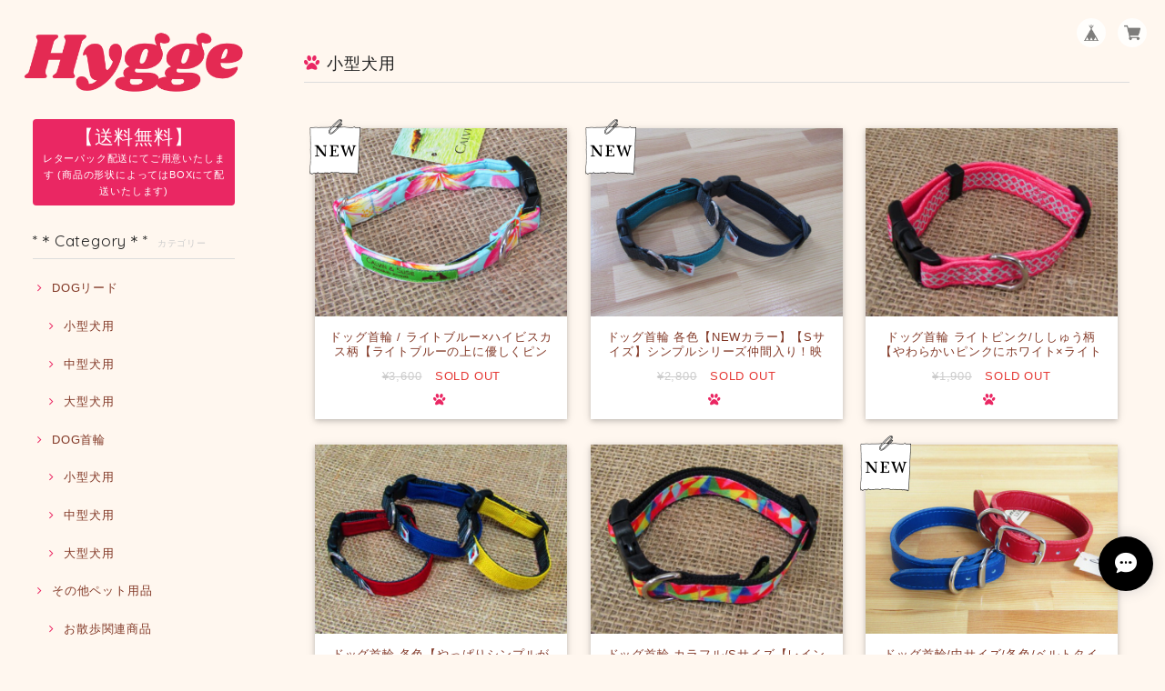

--- FILE ---
content_type: text/html; charset=UTF-8
request_url: https://simplehygge.thebase.in/categories/1304794
body_size: 31444
content:
<!DOCTYPE html>
<html lang="ja">
<head>

<link rel="stylesheet" type="text/css" href="https://cf-baseassets.thebase.in/6d028cc3333ac3604f46b2e09c3711b0/asset/shop/BASEshop-c04794395695aab12cc9.css"/>
<meta charset="UTF-8">
<meta http-equiv="X-UA-Compatible" content="IE=edge">
<meta name="viewport" content="width=device-width, initial-scale=1, maximum-scale=1.0, user-scalable=no">
<meta name="msapplication-tap-highlight" content="no">
<link rel='canonical' href='https://simplehygge.thebase.in/categories/1304794' />


<title>小型犬用 | 株式会社Hygge</title>

<meta name="BASE-Theme-Name" content="Fortune">
<meta name="BASE-Theme-Version" content="2.241030">

<link rel='icon' type='image/png' href='//static.thebase.in/favicon.png' />
<link rel='apple-touch-icon' sizes='180x180' href='//static.thebase.in/apple-touch-icon.png' />
<link rel='apple-touch-icon-precomposed' href='//static.thebase.in/apple-touch-icon.png' />

<script src="https://ajax.googleapis.com/ajax/libs/jquery/1.12.4/jquery.min.js"></script>


<link href="https://fonts.googleapis.com/css?family=Quicksand" rel="stylesheet">
<link rel="stylesheet" href="https://basefile.s3.amazonaws.com/dolcevivace/58902d67d1f94/materialize.min.css" type="text/css">
<link rel="stylesheet" href="//maxcdn.bootstrapcdn.com/font-awesome/4.3.0/css/font-awesome.min.css" type="text/css">
<link rel="stylesheet" href="https://basefile.s3.amazonaws.com/dolcevivace/589029cf6a48a/jquery.fs.boxer.min.css" type="text/css">
<link rel="stylesheet" href="https://basefile.s3.amazonaws.com/dolcevivace-shopselect-net/59150a3076e4a/flickity.min.css" type="text/css">
<link rel="stylesheet" href="/css/shopTemplate/common.css?1768288314972">
<link rel="stylesheet" href="https://basefile.akamaized.net/dolcevivace-shopselect-net/64258508251e8/dolce.vita.min.css" type="text/css">

<script type='text/javascript' src='https://basefile.s3.amazonaws.com/dolcevivace/58902d8f3a649/flickity.pkgd.min.js'></script>


<meta name="description" content="【Hygge－ヒュッゲ－】と申します。当店では大切なご家族の一員であるわんちゃんのアイテムを取り揃えております。当店のポイントはHawaiiならではの可愛い、ポップなデザインが豊富なことです。『こんな感じのデザイン近くのショップでは見ないかも!!』『プレゼントするなら今持っていないようなこんな感じのデザインのものがいいかなぁ☆』など、お客様にお買い物を楽しんで頂けるよう、そのお手伝いができればと思っております。【Hygge】とはデンマーク語で居心地のいい、和やかな、というような暖かい空間を意味します。わんちゃんとご家族の笑顔のひととき、幸せな時間の一部になれます様、そのような商品ページを目指して参ります。どうぞよろしくお願いいたします。" />
<meta name="keywords" content="小型犬用 | 株式会社Hygge,BASE,EC,store,ネットショップ,コマース,作成" />
<meta property="fb:app_id" content="350947278320210" />
<meta property="og:description" content="【Hygge－ヒュッゲ－】と申します。当店では大切なご家族の一員であるわんちゃんのアイテムを取り揃えております。当店のポイントはHawaiiならではの可愛い、ポップなデザインが豊富なことです。『こんな感じのデザイン近くのショップでは見ないかも!!』『プレゼントするなら今持っていないようなこんな感じのデザインのものがいいかなぁ☆』など、お客様にお買い物を楽しんで頂けるよう、そのお手伝いができればと思っております。【Hygge】とはデンマーク語で居心地のいい、和やかな、というような暖かい空間を意味します。わんちゃんとご家族の笑顔のひととき、幸せな時間の一部になれます様、そのような商品ページを目指して参ります。どうぞよろしくお願いいたします。" />
<meta property="og:title" content="小型犬用 | 株式会社Hygge powered by BASE" />
<meta property="og:image" content="https://baseec-img-mng.akamaized.net/images/user/logo/f8cb525412cd9a4313fc69992bd2277e.png?imformat=generic&q=90&im=Resize,width=1200,height=1200,aspect=fit,type=normal;Crop,width=1200,height=1200,gravity=Center,allowExpansion" />
<meta property="og:url" content="https://simplehygge.thebase.in/categories/1304794" />
<meta property="og:site_name" content="小型犬用 | 株式会社Hygge powered by BASE" />
<meta property="og:type" content="website" />
<meta name="twitter:card" content="summary_large_image" />
		<meta name="twitter:site" content="@BASEec" />
	<meta name="twitter:url" content="https://simplehygge.thebase.in/categories/1304794" />
<meta name="twitter:title" content="小型犬用 | 株式会社Hygge powered by BASE" />
<meta name="twitter:description" content="【Hygge－ヒュッゲ－】と申します。当店では大切なご家族の一員であるわんちゃんのアイテムを取り揃えております。当店のポイントはHawaiiならではの可愛い、ポップなデザインが豊富なことです。『こんな感じのデザイン近くのショップでは見ないかも!!』『プレゼントするなら今持っていないようなこんな感じのデザインのものがいいかなぁ☆』など、お客様にお買い物を楽しんで頂けるよう、そのお手伝いができればと思っております。【Hygge】とはデンマーク語で居心地のいい、和やかな、というような暖かい空間を意味します。わんちゃんとご家族の笑顔のひととき、幸せな時間の一部になれます様、そのような商品ページを目指して参ります。どうぞよろしくお願いいたします。" />
<meta name="twitter:image" content="https://baseec-img-mng.akamaized.net/images/user/logo/f8cb525412cd9a4313fc69992bd2277e.png?imformat=generic&q=90&im=Resize,width=1200,height=1200,aspect=fit,type=normal;Crop,width=1200,height=1200,gravity=Center,allowExpansion" />





<style type="text/css">
body { 
        background-image: none;
        background-color: #FFF7EF;
     }
</style>


<link rel="stylesheet" type="text/css" href="/item_label/css/ShopTemplate/style.css?1768288314972">
<script type="text/javascript" src="/item_label/js/ShopTemplate/labelpostion.js?1768288314972"></script>


<style type="text/css">

@media screen and (min-width : 993px) {
nav .mainlogo img,
nav .logoText{
	margin-top:10px;
	margin-bottom:10px;}}
body,
#sidebar h2,
.news-text,
#price-and-purchase .page-price {
	color: #222;}
footer.page-footer-noitem {
	background-color: #4CAF50;}
#price-and-purchase .purchaseButton .purchaseButton__btn,
#price-and-purchase button:focus{
	background:#E53935 !important;}
.side-nav .side-nav-arrow a:before,
#sidebar #appsItemCategoryTag a:before,
#sidebar .webicon-about:before,
#sidebar .webicon-contact:before,
#sidebar .webicon-privacy:before,
#sidebar .webicon-law:before,
#sidebar .webicon-link:before,
.dolce-pointcolor,
.dolce-pointcolor i{
	color:#EA2763 !important;}
#sidebar .item-search-submit,
#more a {
    background-color:#EA2763;}
nav a {
    color:#823826 !important;}
a {
	color:#823826;}
a:hover,
a:focus,
.side-block:hover .side-title-box h1,
.index-block:hover .index-title-box h1 {
  color:#ee0000;}
.side-nav li a,
#postageOpen{
	color:#823826 !important;}
nav a:hover,
.side-nav li a:hover,
.news-text a:hover,
nav ul li a:hover, nav ul li a.active,
nav ul li a:hover, nav ul li a.current-menu-item {
	color:#ee0000 !important;}
#shopBlog .blog_title h2 a,
#shopBlog .blog_title h2 a:hover,
.news-text a,
.index-pickup-desc,
#freespace a,
.related-text{
	color: #222 !important;}
.index-pickup-desc:hover,
#freespace a:hover{
	color:#ee0000 !important;}
@media (max-width: 992px) {
#header .side-nav li a,
#header .side-nav li a:hover{
	color:#333 !important;}
.css-bar, .css-bar:before, .css-bar:after{
	background:#222;}}
#privacy, #law, .illegal-report a, .illegal-report a:hover{
	color:#333 !important;}
#shopBlog .blog_title h2{
	border-color:#EA2763;}
.dolce_logo_size .logoText,
nav .logoText,
#shopinfo .logoText {
		vertical-align:middle;
    font-size:24px !important;
		color:#333 !important;
	color:#EA2763 !important;
	font-family:'Lato' , Verdana, "游ゴシック", YuGothic, "ヒラギノ角ゴ ProN W3", "Hiragino Kaku Gothic ProN", "メイリオ", Meiryo, sans-serif!important;}
.all-attentionbox{
	background:#EA2763 !important;}
.sidebar-postage{
	color:#EA2763;
	border:#EA2763 dashed 1px;}
.sidebar-postage{
	color:#fff;
	border: none;
	-webkit-border-radius: 4px;
    -moz-border-radius: 4px;
    border-radius: 4px;
	background:#EA2763;}
.sidebar-postage .postage-price{
	display:block;
	font-size:1.6rem;
	margin:5px 0;}
.fortune-title{
	padding:15px 0 6px;}
.boxer {
 	cursor: url("https://basefile.s3.amazonaws.com/dolcevivace-shopselect-net/5797499343434/zoom-icon.png"), pointer;}
@media screen and (max-width: 600px) {
.heroheader{
	margin-top:-70px !important;
	visibility: visible !important}
#i-fade{
	display: none !important}}
@media screen and (max-width: 600px) {
.item{
	margin-left:0;
	margin-right:0;
	margin-bottom:16px}
.index-label{
	width:90% !important;
	max-width:90% !important}
.index-label .label_image{
	height:49px !important;
	width:49px !important}
.index-pickup{
	margin-left:0;
	margin-right:0;}
#more a {
	margin:5px 0}
.label_image {
	left: -22px}
#boxer{
	z-index:10200}}
#review-apps h2{
	border-left:none !important;
	line-height:normal !important;
	margin-bottom:0 !important}
.flickity-page-dots{
	display:none}
#shopDetailPage .preview{
	position:relative;
	font-size:0}
#shopDetailPage .preview__content{
	display:inline-block;
	max-width:calc(20% - 1px) !important}
.item .sale-price,
#price-and-purchase .page-sale-price,
.item .soldout,
#price-and-purchase .page-soldout{
	color:#E53935}
.item .sale-rate,
#price-and-purchase .page-sale-rate{
	color:#E53935;
	border: solid 1px #E53935}
.item .dolce-comingsoon{
	color:#00C7B6;}
#price-and-purchase .dolce-comingsoon{
	color:#00C7B6;}
#price-and-purchase .page-attention .salesPeriod--term,
#price-and-purchase .page-attention .salesPeriod--willStart,
#price-and-purchase .page-attention .salesPeriod--finish{
	color:#00C7B6;}
.item .dolce-preorder,
.preOrder .preOrder__data{
	color:#000000;}
.preOrder .preOrder__label{
	border: solid 1px #000000;
	color:#000000;}
@media screen and (min-width : 481px) {
.msg_startButton{bottom:70px !important;right: 1% !important;}}
.appsItemDetailCustomTag_heading{
	color:#222 !important;}
.appsItemDetailCustomTag_description{
	font-size:inherit !important;
	color:#222 !important;}
.baseCarouselCaption{
	visibility:visible !important;}
#price-and-purchase .dolce-takeout{
	color:#ff9800;
	border: solid 1px #ff9800;}
#price-and-purchase .takeout{
	color:#ff9800 !important;}
#price-and-purchase .dolce-lottery{
	color:#E53935;
	border: solid 1px #E53935;}
#price-and-purchase .lottery,
#price-and-purchase .lottery p{
	color:#E53935 !important;}
#itemSelect .itemOption__caption--error{
	color:#E53935;}
#price-and-purchase label{
	color:#222;}
#price-and-purchase button:disabled {
	background:#e0e0e0 !important;}
#price-and-purchase .page-normal-price-sold{
	color:#222;}
#sidebar .webicon-blog:before,
#sidebar .webicon-star:before{
	color:#EA2763 !important}
.communityMain .communityTitle {
	color:#222 !important;}
.communityMain .communityModalTextNotice {
	color:#823826 !important;}
.communityMain .communityItems .communityItem .communityItemLabelBlock.preOrder {
 border:1px solid #000000 !important;
 color:#000000 !important;}
#price-and-purchase .purchaseButton .purchaseButton__btn--disabled{
	cursor:default !important;
	background:#ccc !important;
	opacity:1 !important;
	-webkit-box-shadow: 0 2px 5px 0 rgba(0, 0, 0, 0.16), 0 2px 10px 0 rgba(0, 0, 0, 0.12) !important;
 	-moz-box-shadow: 0 2px 5px 0 rgba(0, 0, 0, 0.16), 0 2px 10px 0 rgba(0, 0, 0, 0.12) !important;
    box-shadow: 0 2px 5px 0 rgba(0, 0, 0, 0.16), 0 2px 10px 0 rgba(0, 0, 0, 0.12) !important;}
.purchaseButtonModal__title,
.purchaseButtonModal__informationText{
	margin-bottom:0;}
.purchaseButtonModal__input{
	box-sizing: border-box !important;}
@media screen and (max-width: 600px) {
#itemSelect select{
  margin: 0 !important;}}
.ageVerificationWarning{
  font-size: 1.9rem !important;
  line-height: 2.2rem !important;
  color: #222 !important;}
.purchaseButtonModal__inputAreaLabel,
.purchaseButtonModal__ageVerificationWarningText{
  color: #333 !important;}
@media screen and (max-width: 480px) {
footer.page-footer-noitem .footer-copyright {
padding-bottom:70px;}}

/* お知らせバナーApp */
.communityBox .communityModal .button__purchase {
  margin: 0 auto !important;}
.side-social li img{
	background-color: #fff;
	padding: 3px;
	border-radius: 3px;}
.side-social li{
	margin:0 5px !important; }

/* メールマガジンApp */

/* メンバーシップApp */

.bnplBanner {
  padding: 8px 12px !important;
  margin-top: 5px !important;
}

/* インラインでの調整 */
.shippingModal {
  z-index:10300 !important; }


</style>

<script type="text/javascript">
  WebFontConfig = {
   google: { families: [ 'Varela::latin','Vollkorn::latin', 'Tangerine::latin', 'Damion::latin', 'Cinzel::latin', 'Lato::latin', 'BenchNine::latin', 'UnifrakturMaguntia::latin' ] }
  };
  (function() {
   var wf = document.createElement('script');
    wf.src = ('https:' == document.location.protocol ? 'https' : 'http') +
'://ajax.googleapis.com/ajax/libs/webfont/1/webfont.js';
    wf.type = 'text/javascript';
    wf.async = 'true';
    var s = document.getElementsByTagName('script')[0];
    s.parentNode.insertBefore(wf, s);
 })();
</script>

<script type="text/javascript">
	var _gaq = _gaq || [];
	var gtag = gtag || function(){};
</script>
			<script>
window.dataLayer = window.dataLayer || [];
window.dataLayer.push({

	
						'shopTheme': "market_dolcevivace-shopselect-net_589819a2313ec",
		
				'shopId': "simplehygge",

				
				
				
	
		});
</script>


<!-- Google Tag Manager for thebase.in-->
<noscript><iframe src="//www.googletagmanager.com/ns.html?id=GTM-K652NBTK"
height="0" width="0" style="display:none;visibility:hidden"></iframe></noscript>
<script>(function(w,d,s,l,i){w[l]=w[l]||[];w[l].push({'gtm.start':
new Date().getTime(),event:'gtm.js'});var f=d.getElementsByTagName(s)[0],
j=d.createElement(s),dl=l!='dataLayer'?'&l='+l:'';j.async=true;j.src=
'//www.googletagmanager.com/gtm.js?id='+i+dl;f.parentNode.insertBefore(j,f);
})(window,document,'script','dataLayer','GTM-K652NBTK');</script>
<!-- End Google Tag Manager -->

<script type="text/javascript">


</script>

	





	<!-- Facebook Pixel Code -->
	<script>
		!function(f,b,e,v,n,t,s){if(f.fbq)return;n=f.fbq=function(){n.callMethod?
			n.callMethod.apply(n,arguments):n.queue.push(arguments)};if(!f._fbq)f._fbq=n;
			n.push=n;n.loaded=!0;n.version='2.0';n.queue=[];t=b.createElement(e);t.async=!0;
			t.src=v;s=b.getElementsByTagName(e)[0];s.parentNode.insertBefore(t,s)}(window,
			document,'script','https://connect.facebook.net/en_US/fbevents.js');

			
		fbq('init', '433707004532522', {}, { agent: 'plthebase' });
		fbq('trackSingle', '433707004532522', 'PageView');

				data = null;
				if (data) {
			(function(data) {
				window.addEventListener('load', function() {
					$.ajax({
						type: 'POST',
						url: "https://simplehygge.thebase.in/facebook/conversion/",
						dataType: 'json',
						data: data,
						success: function (data) {},
					})
				})
			})(data)
		}

	</script>
	<!-- End Facebook Pixel Code -->





<meta name="cot:primaryColor" content="#000000"><meta name="cot:accentColor" content="#000000"><meta name="cot:textColor" content="#000000"><meta name="cot:lightTextColor" content="#ffffff"><meta name="cot:complementaryColor" content="#000000"><meta name="cot:titleColor" content="#000000">

	

	<script type="text/javascript">
		;window.NREUM||(NREUM={});NREUM.init={distributed_tracing:{enabled:true},privacy:{cookies_enabled:true},ajax:{deny_list:["bam.nr-data.net"]}};

		;NREUM.loader_config={accountID:"2907216",trustKey:"2804831",agentID:"663072695",licenseKey:"NRJS-4c41e18b2dabf750af0",applicationID:"663072695"}
		;NREUM.info={beacon:"bam.nr-data.net",errorBeacon:"bam.nr-data.net",licenseKey:"NRJS-4c41e18b2dabf750af0",applicationID:"663072695",sa:1}

		;/*! For license information please see nr-loader-spa-1.236.0.min.js.LICENSE.txt */
		(()=>{"use strict";var e,t,r={5763:(e,t,r)=>{r.d(t,{P_:()=>l,Mt:()=>g,C5:()=>s,DL:()=>v,OP:()=>T,lF:()=>D,Yu:()=>y,Dg:()=>h,CX:()=>c,GE:()=>b,sU:()=>_});var n=r(8632),i=r(9567);const o={beacon:n.ce.beacon,errorBeacon:n.ce.errorBeacon,licenseKey:void 0,applicationID:void 0,sa:void 0,queueTime:void 0,applicationTime:void 0,ttGuid:void 0,user:void 0,account:void 0,product:void 0,extra:void 0,jsAttributes:{},userAttributes:void 0,atts:void 0,transactionName:void 0,tNamePlain:void 0},a={};function s(e){if(!e)throw new Error("All info objects require an agent identifier!");if(!a[e])throw new Error("Info for ".concat(e," was never set"));return a[e]}function c(e,t){if(!e)throw new Error("All info objects require an agent identifier!");a[e]=(0,i.D)(t,o),(0,n.Qy)(e,a[e],"info")}var u=r(7056);const d=()=>{const e={blockSelector:"[data-nr-block]",maskInputOptions:{password:!0}};return{allow_bfcache:!0,privacy:{cookies_enabled:!0},ajax:{deny_list:void 0,enabled:!0,harvestTimeSeconds:10},distributed_tracing:{enabled:void 0,exclude_newrelic_header:void 0,cors_use_newrelic_header:void 0,cors_use_tracecontext_headers:void 0,allowed_origins:void 0},session:{domain:void 0,expiresMs:u.oD,inactiveMs:u.Hb},ssl:void 0,obfuscate:void 0,jserrors:{enabled:!0,harvestTimeSeconds:10},metrics:{enabled:!0},page_action:{enabled:!0,harvestTimeSeconds:30},page_view_event:{enabled:!0},page_view_timing:{enabled:!0,harvestTimeSeconds:30,long_task:!1},session_trace:{enabled:!0,harvestTimeSeconds:10},harvest:{tooManyRequestsDelay:60},session_replay:{enabled:!1,harvestTimeSeconds:60,sampleRate:.1,errorSampleRate:.1,maskTextSelector:"*",maskAllInputs:!0,get blockClass(){return"nr-block"},get ignoreClass(){return"nr-ignore"},get maskTextClass(){return"nr-mask"},get blockSelector(){return e.blockSelector},set blockSelector(t){e.blockSelector+=",".concat(t)},get maskInputOptions(){return e.maskInputOptions},set maskInputOptions(t){e.maskInputOptions={...t,password:!0}}},spa:{enabled:!0,harvestTimeSeconds:10}}},f={};function l(e){if(!e)throw new Error("All configuration objects require an agent identifier!");if(!f[e])throw new Error("Configuration for ".concat(e," was never set"));return f[e]}function h(e,t){if(!e)throw new Error("All configuration objects require an agent identifier!");f[e]=(0,i.D)(t,d()),(0,n.Qy)(e,f[e],"config")}function g(e,t){if(!e)throw new Error("All configuration objects require an agent identifier!");var r=l(e);if(r){for(var n=t.split("."),i=0;i<n.length-1;i++)if("object"!=typeof(r=r[n[i]]))return;r=r[n[n.length-1]]}return r}const p={accountID:void 0,trustKey:void 0,agentID:void 0,licenseKey:void 0,applicationID:void 0,xpid:void 0},m={};function v(e){if(!e)throw new Error("All loader-config objects require an agent identifier!");if(!m[e])throw new Error("LoaderConfig for ".concat(e," was never set"));return m[e]}function b(e,t){if(!e)throw new Error("All loader-config objects require an agent identifier!");m[e]=(0,i.D)(t,p),(0,n.Qy)(e,m[e],"loader_config")}const y=(0,n.mF)().o;var w=r(385),x=r(6818);const A={buildEnv:x.Re,bytesSent:{},queryBytesSent:{},customTransaction:void 0,disabled:!1,distMethod:x.gF,isolatedBacklog:!1,loaderType:void 0,maxBytes:3e4,offset:Math.floor(w._A?.performance?.timeOrigin||w._A?.performance?.timing?.navigationStart||Date.now()),onerror:void 0,origin:""+w._A.location,ptid:void 0,releaseIds:{},session:void 0,xhrWrappable:"function"==typeof w._A.XMLHttpRequest?.prototype?.addEventListener,version:x.q4},E={};function T(e){if(!e)throw new Error("All runtime objects require an agent identifier!");if(!E[e])throw new Error("Runtime for ".concat(e," was never set"));return E[e]}function _(e,t){if(!e)throw new Error("All runtime objects require an agent identifier!");E[e]=(0,i.D)(t,A),(0,n.Qy)(e,E[e],"runtime")}function D(e){return function(e){try{const t=s(e);return!!t.licenseKey&&!!t.errorBeacon&&!!t.applicationID}catch(e){return!1}}(e)}},9567:(e,t,r)=>{r.d(t,{D:()=>i});var n=r(50);function i(e,t){try{if(!e||"object"!=typeof e)return(0,n.Z)("Setting a Configurable requires an object as input");if(!t||"object"!=typeof t)return(0,n.Z)("Setting a Configurable requires a model to set its initial properties");const r=Object.create(Object.getPrototypeOf(t),Object.getOwnPropertyDescriptors(t)),o=0===Object.keys(r).length?e:r;for(let a in o)if(void 0!==e[a])try{"object"==typeof e[a]&&"object"==typeof t[a]?r[a]=i(e[a],t[a]):r[a]=e[a]}catch(e){(0,n.Z)("An error occurred while setting a property of a Configurable",e)}return r}catch(e){(0,n.Z)("An error occured while setting a Configurable",e)}}},6818:(e,t,r)=>{r.d(t,{Re:()=>i,gF:()=>o,q4:()=>n});const n="1.236.0",i="PROD",o="CDN"},385:(e,t,r)=>{r.d(t,{FN:()=>a,IF:()=>u,Nk:()=>f,Tt:()=>s,_A:()=>o,il:()=>n,pL:()=>c,v6:()=>i,w1:()=>d});const n="undefined"!=typeof window&&!!window.document,i="undefined"!=typeof WorkerGlobalScope&&("undefined"!=typeof self&&self instanceof WorkerGlobalScope&&self.navigator instanceof WorkerNavigator||"undefined"!=typeof globalThis&&globalThis instanceof WorkerGlobalScope&&globalThis.navigator instanceof WorkerNavigator),o=n?window:"undefined"!=typeof WorkerGlobalScope&&("undefined"!=typeof self&&self instanceof WorkerGlobalScope&&self||"undefined"!=typeof globalThis&&globalThis instanceof WorkerGlobalScope&&globalThis),a=""+o?.location,s=/iPad|iPhone|iPod/.test(navigator.userAgent),c=s&&"undefined"==typeof SharedWorker,u=(()=>{const e=navigator.userAgent.match(/Firefox[/\s](\d+\.\d+)/);return Array.isArray(e)&&e.length>=2?+e[1]:0})(),d=Boolean(n&&window.document.documentMode),f=!!navigator.sendBeacon},1117:(e,t,r)=>{r.d(t,{w:()=>o});var n=r(50);const i={agentIdentifier:"",ee:void 0};class o{constructor(e){try{if("object"!=typeof e)return(0,n.Z)("shared context requires an object as input");this.sharedContext={},Object.assign(this.sharedContext,i),Object.entries(e).forEach((e=>{let[t,r]=e;Object.keys(i).includes(t)&&(this.sharedContext[t]=r)}))}catch(e){(0,n.Z)("An error occured while setting SharedContext",e)}}}},8e3:(e,t,r)=>{r.d(t,{L:()=>d,R:()=>c});var n=r(2177),i=r(1284),o=r(4322),a=r(3325);const s={};function c(e,t){const r={staged:!1,priority:a.p[t]||0};u(e),s[e].get(t)||s[e].set(t,r)}function u(e){e&&(s[e]||(s[e]=new Map))}function d(){let e=arguments.length>0&&void 0!==arguments[0]?arguments[0]:"",t=arguments.length>1&&void 0!==arguments[1]?arguments[1]:"feature";if(u(e),!e||!s[e].get(t))return a(t);s[e].get(t).staged=!0;const r=[...s[e]];function a(t){const r=e?n.ee.get(e):n.ee,a=o.X.handlers;if(r.backlog&&a){var s=r.backlog[t],c=a[t];if(c){for(var u=0;s&&u<s.length;++u)f(s[u],c);(0,i.D)(c,(function(e,t){(0,i.D)(t,(function(t,r){r[0].on(e,r[1])}))}))}delete a[t],r.backlog[t]=null,r.emit("drain-"+t,[])}}r.every((e=>{let[t,r]=e;return r.staged}))&&(r.sort(((e,t)=>e[1].priority-t[1].priority)),r.forEach((e=>{let[t]=e;a(t)})))}function f(e,t){var r=e[1];(0,i.D)(t[r],(function(t,r){var n=e[0];if(r[0]===n){var i=r[1],o=e[3],a=e[2];i.apply(o,a)}}))}},2177:(e,t,r)=>{r.d(t,{c:()=>f,ee:()=>u});var n=r(8632),i=r(2210),o=r(1284),a=r(5763),s="nr@context";let c=(0,n.fP)();var u;function d(){}function f(e){return(0,i.X)(e,s,l)}function l(){return new d}function h(){u.aborted=!0,u.backlog={}}c.ee?u=c.ee:(u=function e(t,r){var n={},c={},f={},g=!1;try{g=16===r.length&&(0,a.OP)(r).isolatedBacklog}catch(e){}var p={on:b,addEventListener:b,removeEventListener:y,emit:v,get:x,listeners:w,context:m,buffer:A,abort:h,aborted:!1,isBuffering:E,debugId:r,backlog:g?{}:t&&"object"==typeof t.backlog?t.backlog:{}};return p;function m(e){return e&&e instanceof d?e:e?(0,i.X)(e,s,l):l()}function v(e,r,n,i,o){if(!1!==o&&(o=!0),!u.aborted||i){t&&o&&t.emit(e,r,n);for(var a=m(n),s=w(e),d=s.length,f=0;f<d;f++)s[f].apply(a,r);var l=T()[c[e]];return l&&l.push([p,e,r,a]),a}}function b(e,t){n[e]=w(e).concat(t)}function y(e,t){var r=n[e];if(r)for(var i=0;i<r.length;i++)r[i]===t&&r.splice(i,1)}function w(e){return n[e]||[]}function x(t){return f[t]=f[t]||e(p,t)}function A(e,t){var r=T();p.aborted||(0,o.D)(e,(function(e,n){t=t||"feature",c[n]=t,t in r||(r[t]=[])}))}function E(e){return!!T()[c[e]]}function T(){return p.backlog}}(void 0,"globalEE"),c.ee=u)},5546:(e,t,r)=>{r.d(t,{E:()=>n,p:()=>i});var n=r(2177).ee.get("handle");function i(e,t,r,i,o){o?(o.buffer([e],i),o.emit(e,t,r)):(n.buffer([e],i),n.emit(e,t,r))}},4322:(e,t,r)=>{r.d(t,{X:()=>o});var n=r(5546);o.on=a;var i=o.handlers={};function o(e,t,r,o){a(o||n.E,i,e,t,r)}function a(e,t,r,i,o){o||(o="feature"),e||(e=n.E);var a=t[o]=t[o]||{};(a[r]=a[r]||[]).push([e,i])}},3239:(e,t,r)=>{r.d(t,{bP:()=>s,iz:()=>c,m$:()=>a});var n=r(385);let i=!1,o=!1;try{const e={get passive(){return i=!0,!1},get signal(){return o=!0,!1}};n._A.addEventListener("test",null,e),n._A.removeEventListener("test",null,e)}catch(e){}function a(e,t){return i||o?{capture:!!e,passive:i,signal:t}:!!e}function s(e,t){let r=arguments.length>2&&void 0!==arguments[2]&&arguments[2],n=arguments.length>3?arguments[3]:void 0;window.addEventListener(e,t,a(r,n))}function c(e,t){let r=arguments.length>2&&void 0!==arguments[2]&&arguments[2],n=arguments.length>3?arguments[3]:void 0;document.addEventListener(e,t,a(r,n))}},4402:(e,t,r)=>{r.d(t,{Ht:()=>u,M:()=>c,Rl:()=>a,ky:()=>s});var n=r(385);const i="xxxxxxxx-xxxx-4xxx-yxxx-xxxxxxxxxxxx";function o(e,t){return e?15&e[t]:16*Math.random()|0}function a(){const e=n._A?.crypto||n._A?.msCrypto;let t,r=0;return e&&e.getRandomValues&&(t=e.getRandomValues(new Uint8Array(31))),i.split("").map((e=>"x"===e?o(t,++r).toString(16):"y"===e?(3&o()|8).toString(16):e)).join("")}function s(e){const t=n._A?.crypto||n._A?.msCrypto;let r,i=0;t&&t.getRandomValues&&(r=t.getRandomValues(new Uint8Array(31)));const a=[];for(var s=0;s<e;s++)a.push(o(r,++i).toString(16));return a.join("")}function c(){return s(16)}function u(){return s(32)}},7056:(e,t,r)=>{r.d(t,{Bq:()=>n,Hb:()=>o,oD:()=>i});const n="NRBA",i=144e5,o=18e5},7894:(e,t,r)=>{function n(){return Math.round(performance.now())}r.d(t,{z:()=>n})},7243:(e,t,r)=>{r.d(t,{e:()=>o});var n=r(385),i={};function o(e){if(e in i)return i[e];if(0===(e||"").indexOf("data:"))return{protocol:"data"};let t;var r=n._A?.location,o={};if(n.il)t=document.createElement("a"),t.href=e;else try{t=new URL(e,r.href)}catch(e){return o}o.port=t.port;var a=t.href.split("://");!o.port&&a[1]&&(o.port=a[1].split("/")[0].split("@").pop().split(":")[1]),o.port&&"0"!==o.port||(o.port="https"===a[0]?"443":"80"),o.hostname=t.hostname||r.hostname,o.pathname=t.pathname,o.protocol=a[0],"/"!==o.pathname.charAt(0)&&(o.pathname="/"+o.pathname);var s=!t.protocol||":"===t.protocol||t.protocol===r.protocol,c=t.hostname===r.hostname&&t.port===r.port;return o.sameOrigin=s&&(!t.hostname||c),"/"===o.pathname&&(i[e]=o),o}},50:(e,t,r)=>{function n(e,t){"function"==typeof console.warn&&(console.warn("New Relic: ".concat(e)),t&&console.warn(t))}r.d(t,{Z:()=>n})},2587:(e,t,r)=>{r.d(t,{N:()=>c,T:()=>u});var n=r(2177),i=r(5546),o=r(8e3),a=r(3325);const s={stn:[a.D.sessionTrace],err:[a.D.jserrors,a.D.metrics],ins:[a.D.pageAction],spa:[a.D.spa],sr:[a.D.sessionReplay,a.D.sessionTrace]};function c(e,t){const r=n.ee.get(t);e&&"object"==typeof e&&(Object.entries(e).forEach((e=>{let[t,n]=e;void 0===u[t]&&(s[t]?s[t].forEach((e=>{n?(0,i.p)("feat-"+t,[],void 0,e,r):(0,i.p)("block-"+t,[],void 0,e,r),(0,i.p)("rumresp-"+t,[Boolean(n)],void 0,e,r)})):n&&(0,i.p)("feat-"+t,[],void 0,void 0,r),u[t]=Boolean(n))})),Object.keys(s).forEach((e=>{void 0===u[e]&&(s[e]?.forEach((t=>(0,i.p)("rumresp-"+e,[!1],void 0,t,r))),u[e]=!1)})),(0,o.L)(t,a.D.pageViewEvent))}const u={}},2210:(e,t,r)=>{r.d(t,{X:()=>i});var n=Object.prototype.hasOwnProperty;function i(e,t,r){if(n.call(e,t))return e[t];var i=r();if(Object.defineProperty&&Object.keys)try{return Object.defineProperty(e,t,{value:i,writable:!0,enumerable:!1}),i}catch(e){}return e[t]=i,i}},1284:(e,t,r)=>{r.d(t,{D:()=>n});const n=(e,t)=>Object.entries(e||{}).map((e=>{let[r,n]=e;return t(r,n)}))},4351:(e,t,r)=>{r.d(t,{P:()=>o});var n=r(2177);const i=()=>{const e=new WeakSet;return(t,r)=>{if("object"==typeof r&&null!==r){if(e.has(r))return;e.add(r)}return r}};function o(e){try{return JSON.stringify(e,i())}catch(e){try{n.ee.emit("internal-error",[e])}catch(e){}}}},3960:(e,t,r)=>{r.d(t,{K:()=>a,b:()=>o});var n=r(3239);function i(){return"undefined"==typeof document||"complete"===document.readyState}function o(e,t){if(i())return e();(0,n.bP)("load",e,t)}function a(e){if(i())return e();(0,n.iz)("DOMContentLoaded",e)}},8632:(e,t,r)=>{r.d(t,{EZ:()=>u,Qy:()=>c,ce:()=>o,fP:()=>a,gG:()=>d,mF:()=>s});var n=r(7894),i=r(385);const o={beacon:"bam.nr-data.net",errorBeacon:"bam.nr-data.net"};function a(){return i._A.NREUM||(i._A.NREUM={}),void 0===i._A.newrelic&&(i._A.newrelic=i._A.NREUM),i._A.NREUM}function s(){let e=a();return e.o||(e.o={ST:i._A.setTimeout,SI:i._A.setImmediate,CT:i._A.clearTimeout,XHR:i._A.XMLHttpRequest,REQ:i._A.Request,EV:i._A.Event,PR:i._A.Promise,MO:i._A.MutationObserver,FETCH:i._A.fetch}),e}function c(e,t,r){let i=a();const o=i.initializedAgents||{},s=o[e]||{};return Object.keys(s).length||(s.initializedAt={ms:(0,n.z)(),date:new Date}),i.initializedAgents={...o,[e]:{...s,[r]:t}},i}function u(e,t){a()[e]=t}function d(){return function(){let e=a();const t=e.info||{};e.info={beacon:o.beacon,errorBeacon:o.errorBeacon,...t}}(),function(){let e=a();const t=e.init||{};e.init={...t}}(),s(),function(){let e=a();const t=e.loader_config||{};e.loader_config={...t}}(),a()}},7956:(e,t,r)=>{r.d(t,{N:()=>i});var n=r(3239);function i(e){let t=arguments.length>1&&void 0!==arguments[1]&&arguments[1],r=arguments.length>2?arguments[2]:void 0,i=arguments.length>3?arguments[3]:void 0;return void(0,n.iz)("visibilitychange",(function(){if(t)return void("hidden"==document.visibilityState&&e());e(document.visibilityState)}),r,i)}},1214:(e,t,r)=>{r.d(t,{em:()=>v,u5:()=>N,QU:()=>S,_L:()=>I,Gm:()=>L,Lg:()=>M,gy:()=>U,BV:()=>Q,Kf:()=>ee});var n=r(2177);const i="nr@original";var o=Object.prototype.hasOwnProperty,a=!1;function s(e,t){return e||(e=n.ee),r.inPlace=function(e,t,n,i,o){n||(n="");var a,s,c,u="-"===n.charAt(0);for(c=0;c<t.length;c++)d(a=e[s=t[c]])||(e[s]=r(a,u?s+n:n,i,s,o))},r.flag=i,r;function r(t,r,n,a,s){return d(t)?t:(r||(r=""),nrWrapper[i]=t,u(t,nrWrapper,e),nrWrapper);function nrWrapper(){var i,u,d,f;try{u=this,i=[...arguments],d="function"==typeof n?n(i,u):n||{}}catch(t){c([t,"",[i,u,a],d],e)}o(r+"start",[i,u,a],d,s);try{return f=t.apply(u,i)}catch(e){throw o(r+"err",[i,u,e],d,s),e}finally{o(r+"end",[i,u,f],d,s)}}}function o(r,n,i,o){if(!a||t){var s=a;a=!0;try{e.emit(r,n,i,t,o)}catch(t){c([t,r,n,i],e)}a=s}}}function c(e,t){t||(t=n.ee);try{t.emit("internal-error",e)}catch(e){}}function u(e,t,r){if(Object.defineProperty&&Object.keys)try{return Object.keys(e).forEach((function(r){Object.defineProperty(t,r,{get:function(){return e[r]},set:function(t){return e[r]=t,t}})})),t}catch(e){c([e],r)}for(var n in e)o.call(e,n)&&(t[n]=e[n]);return t}function d(e){return!(e&&e instanceof Function&&e.apply&&!e[i])}var f=r(2210),l=r(385);const h={},g=XMLHttpRequest,p="addEventListener",m="removeEventListener";function v(e){var t=function(e){return(e||n.ee).get("events")}(e);if(h[t.debugId]++)return t;h[t.debugId]=1;var r=s(t,!0);function i(e){r.inPlace(e,[p,m],"-",o)}function o(e,t){return e[1]}return"getPrototypeOf"in Object&&(l.il&&b(document,i),b(l._A,i),b(g.prototype,i)),t.on(p+"-start",(function(e,t){var n=e[1];if(null!==n&&("function"==typeof n||"object"==typeof n)){var i=(0,f.X)(n,"nr@wrapped",(function(){var e={object:function(){if("function"!=typeof n.handleEvent)return;return n.handleEvent.apply(n,arguments)},function:n}[typeof n];return e?r(e,"fn-",null,e.name||"anonymous"):n}));this.wrapped=e[1]=i}})),t.on(m+"-start",(function(e){e[1]=this.wrapped||e[1]})),t}function b(e,t){let r=e;for(;"object"==typeof r&&!Object.prototype.hasOwnProperty.call(r,p);)r=Object.getPrototypeOf(r);for(var n=arguments.length,i=new Array(n>2?n-2:0),o=2;o<n;o++)i[o-2]=arguments[o];r&&t(r,...i)}var y="fetch-",w=y+"body-",x=["arrayBuffer","blob","json","text","formData"],A=l._A.Request,E=l._A.Response,T="prototype",_="nr@context";const D={};function N(e){const t=function(e){return(e||n.ee).get("fetch")}(e);if(!(A&&E&&l._A.fetch))return t;if(D[t.debugId]++)return t;function r(e,r,n){var i=e[r];"function"==typeof i&&(e[r]=function(){var e,r=[...arguments],o={};t.emit(n+"before-start",[r],o),o[_]&&o[_].dt&&(e=o[_].dt);var a=i.apply(this,r);return t.emit(n+"start",[r,e],a),a.then((function(e){return t.emit(n+"end",[null,e],a),e}),(function(e){throw t.emit(n+"end",[e],a),e}))})}return D[t.debugId]=1,x.forEach((e=>{r(A[T],e,w),r(E[T],e,w)})),r(l._A,"fetch",y),t.on(y+"end",(function(e,r){var n=this;if(r){var i=r.headers.get("content-length");null!==i&&(n.rxSize=i),t.emit(y+"done",[null,r],n)}else t.emit(y+"done",[e],n)})),t}const O={},j=["pushState","replaceState"];function S(e){const t=function(e){return(e||n.ee).get("history")}(e);return!l.il||O[t.debugId]++||(O[t.debugId]=1,s(t).inPlace(window.history,j,"-")),t}var P=r(3239);const C={},R=["appendChild","insertBefore","replaceChild"];function I(e){const t=function(e){return(e||n.ee).get("jsonp")}(e);if(!l.il||C[t.debugId])return t;C[t.debugId]=!0;var r=s(t),i=/[?&](?:callback|cb)=([^&#]+)/,o=/(.*)\.([^.]+)/,a=/^(\w+)(\.|$)(.*)$/;function c(e,t){var r=e.match(a),n=r[1],i=r[3];return i?c(i,t[n]):t[n]}return r.inPlace(Node.prototype,R,"dom-"),t.on("dom-start",(function(e){!function(e){if(!e||"string"!=typeof e.nodeName||"script"!==e.nodeName.toLowerCase())return;if("function"!=typeof e.addEventListener)return;var n=(a=e.src,s=a.match(i),s?s[1]:null);var a,s;if(!n)return;var u=function(e){var t=e.match(o);if(t&&t.length>=3)return{key:t[2],parent:c(t[1],window)};return{key:e,parent:window}}(n);if("function"!=typeof u.parent[u.key])return;var d={};function f(){t.emit("jsonp-end",[],d),e.removeEventListener("load",f,(0,P.m$)(!1)),e.removeEventListener("error",l,(0,P.m$)(!1))}function l(){t.emit("jsonp-error",[],d),t.emit("jsonp-end",[],d),e.removeEventListener("load",f,(0,P.m$)(!1)),e.removeEventListener("error",l,(0,P.m$)(!1))}r.inPlace(u.parent,[u.key],"cb-",d),e.addEventListener("load",f,(0,P.m$)(!1)),e.addEventListener("error",l,(0,P.m$)(!1)),t.emit("new-jsonp",[e.src],d)}(e[0])})),t}var k=r(5763);const H={};function L(e){const t=function(e){return(e||n.ee).get("mutation")}(e);if(!l.il||H[t.debugId])return t;H[t.debugId]=!0;var r=s(t),i=k.Yu.MO;return i&&(window.MutationObserver=function(e){return this instanceof i?new i(r(e,"fn-")):i.apply(this,arguments)},MutationObserver.prototype=i.prototype),t}const z={};function M(e){const t=function(e){return(e||n.ee).get("promise")}(e);if(z[t.debugId])return t;z[t.debugId]=!0;var r=n.c,o=s(t),a=k.Yu.PR;return a&&function(){function e(r){var n=t.context(),i=o(r,"executor-",n,null,!1);const s=Reflect.construct(a,[i],e);return t.context(s).getCtx=function(){return n},s}l._A.Promise=e,Object.defineProperty(e,"name",{value:"Promise"}),e.toString=function(){return a.toString()},Object.setPrototypeOf(e,a),["all","race"].forEach((function(r){const n=a[r];e[r]=function(e){let i=!1;[...e||[]].forEach((e=>{this.resolve(e).then(a("all"===r),a(!1))}));const o=n.apply(this,arguments);return o;function a(e){return function(){t.emit("propagate",[null,!i],o,!1,!1),i=i||!e}}}})),["resolve","reject"].forEach((function(r){const n=a[r];e[r]=function(e){const r=n.apply(this,arguments);return e!==r&&t.emit("propagate",[e,!0],r,!1,!1),r}})),e.prototype=a.prototype;const n=a.prototype.then;a.prototype.then=function(){var e=this,i=r(e);i.promise=e;for(var a=arguments.length,s=new Array(a),c=0;c<a;c++)s[c]=arguments[c];s[0]=o(s[0],"cb-",i,null,!1),s[1]=o(s[1],"cb-",i,null,!1);const u=n.apply(this,s);return i.nextPromise=u,t.emit("propagate",[e,!0],u,!1,!1),u},a.prototype.then[i]=n,t.on("executor-start",(function(e){e[0]=o(e[0],"resolve-",this,null,!1),e[1]=o(e[1],"resolve-",this,null,!1)})),t.on("executor-err",(function(e,t,r){e[1](r)})),t.on("cb-end",(function(e,r,n){t.emit("propagate",[n,!0],this.nextPromise,!1,!1)})),t.on("propagate",(function(e,r,n){this.getCtx&&!r||(this.getCtx=function(){if(e instanceof Promise)var r=t.context(e);return r&&r.getCtx?r.getCtx():this})}))}(),t}const B={},F="requestAnimationFrame";function U(e){const t=function(e){return(e||n.ee).get("raf")}(e);if(!l.il||B[t.debugId]++)return t;B[t.debugId]=1;var r=s(t);return r.inPlace(window,[F],"raf-"),t.on("raf-start",(function(e){e[0]=r(e[0],"fn-")})),t}const q={},G="setTimeout",V="setInterval",X="clearTimeout",W="-start",Z="-",$=[G,"setImmediate",V,X,"clearImmediate"];function Q(e){const t=function(e){return(e||n.ee).get("timer")}(e);if(q[t.debugId]++)return t;q[t.debugId]=1;var r=s(t);return r.inPlace(l._A,$.slice(0,2),G+Z),r.inPlace(l._A,$.slice(2,3),V+Z),r.inPlace(l._A,$.slice(3),X+Z),t.on(V+W,(function(e,t,n){e[0]=r(e[0],"fn-",null,n)})),t.on(G+W,(function(e,t,n){this.method=n,this.timerDuration=isNaN(e[1])?0:+e[1],e[0]=r(e[0],"fn-",this,n)})),t}var Y=r(50);const K={},J=["open","send"];function ee(e){var t=e||n.ee;const r=function(e){return(e||n.ee).get("xhr")}(t);if(K[r.debugId]++)return r;K[r.debugId]=1,v(t);var i=s(r),o=k.Yu.XHR,a=k.Yu.MO,c=k.Yu.PR,u=k.Yu.SI,d="readystatechange",f=["onload","onerror","onabort","onloadstart","onloadend","onprogress","ontimeout"],h=[],g=l._A.XMLHttpRequest.listeners,p=l._A.XMLHttpRequest=function(e){var t=new o(e);function n(){try{r.emit("new-xhr",[t],t),t.addEventListener(d,b,(0,P.m$)(!1))}catch(e){(0,Y.Z)("An error occured while intercepting XHR",e);try{r.emit("internal-error",[e])}catch(e){}}}return this.listeners=g?[...g,n]:[n],this.listeners.forEach((e=>e())),t};function m(e,t){i.inPlace(t,["onreadystatechange"],"fn-",E)}function b(){var e=this,t=r.context(e);e.readyState>3&&!t.resolved&&(t.resolved=!0,r.emit("xhr-resolved",[],e)),i.inPlace(e,f,"fn-",E)}if(function(e,t){for(var r in e)t[r]=e[r]}(o,p),p.prototype=o.prototype,i.inPlace(p.prototype,J,"-xhr-",E),r.on("send-xhr-start",(function(e,t){m(e,t),function(e){h.push(e),a&&(y?y.then(A):u?u(A):(w=-w,x.data=w))}(t)})),r.on("open-xhr-start",m),a){var y=c&&c.resolve();if(!u&&!c){var w=1,x=document.createTextNode(w);new a(A).observe(x,{characterData:!0})}}else t.on("fn-end",(function(e){e[0]&&e[0].type===d||A()}));function A(){for(var e=0;e<h.length;e++)m(0,h[e]);h.length&&(h=[])}function E(e,t){return t}return r}},7825:(e,t,r)=>{r.d(t,{t:()=>n});const n=r(3325).D.ajax},6660:(e,t,r)=>{r.d(t,{A:()=>i,t:()=>n});const n=r(3325).D.jserrors,i="nr@seenError"},3081:(e,t,r)=>{r.d(t,{gF:()=>o,mY:()=>i,t9:()=>n,vz:()=>s,xS:()=>a});const n=r(3325).D.metrics,i="sm",o="cm",a="storeSupportabilityMetrics",s="storeEventMetrics"},4649:(e,t,r)=>{r.d(t,{t:()=>n});const n=r(3325).D.pageAction},7633:(e,t,r)=>{r.d(t,{Dz:()=>i,OJ:()=>a,qw:()=>o,t9:()=>n});const n=r(3325).D.pageViewEvent,i="firstbyte",o="domcontent",a="windowload"},9251:(e,t,r)=>{r.d(t,{t:()=>n});const n=r(3325).D.pageViewTiming},3614:(e,t,r)=>{r.d(t,{BST_RESOURCE:()=>i,END:()=>s,FEATURE_NAME:()=>n,FN_END:()=>u,FN_START:()=>c,PUSH_STATE:()=>d,RESOURCE:()=>o,START:()=>a});const n=r(3325).D.sessionTrace,i="bstResource",o="resource",a="-start",s="-end",c="fn"+a,u="fn"+s,d="pushState"},7836:(e,t,r)=>{r.d(t,{BODY:()=>A,CB_END:()=>E,CB_START:()=>u,END:()=>x,FEATURE_NAME:()=>i,FETCH:()=>_,FETCH_BODY:()=>v,FETCH_DONE:()=>m,FETCH_START:()=>p,FN_END:()=>c,FN_START:()=>s,INTERACTION:()=>l,INTERACTION_API:()=>d,INTERACTION_EVENTS:()=>o,JSONP_END:()=>b,JSONP_NODE:()=>g,JS_TIME:()=>T,MAX_TIMER_BUDGET:()=>a,REMAINING:()=>f,SPA_NODE:()=>h,START:()=>w,originalSetTimeout:()=>y});var n=r(5763);const i=r(3325).D.spa,o=["click","submit","keypress","keydown","keyup","change"],a=999,s="fn-start",c="fn-end",u="cb-start",d="api-ixn-",f="remaining",l="interaction",h="spaNode",g="jsonpNode",p="fetch-start",m="fetch-done",v="fetch-body-",b="jsonp-end",y=n.Yu.ST,w="-start",x="-end",A="-body",E="cb"+x,T="jsTime",_="fetch"},5938:(e,t,r)=>{r.d(t,{W:()=>o});var n=r(5763),i=r(2177);class o{constructor(e,t,r){this.agentIdentifier=e,this.aggregator=t,this.ee=i.ee.get(e,(0,n.OP)(this.agentIdentifier).isolatedBacklog),this.featureName=r,this.blocked=!1}}},9144:(e,t,r)=>{r.d(t,{j:()=>m});var n=r(3325),i=r(5763),o=r(5546),a=r(2177),s=r(7894),c=r(8e3),u=r(3960),d=r(385),f=r(50),l=r(3081),h=r(8632);function g(){const e=(0,h.gG)();["setErrorHandler","finished","addToTrace","inlineHit","addRelease","addPageAction","setCurrentRouteName","setPageViewName","setCustomAttribute","interaction","noticeError","setUserId"].forEach((t=>{e[t]=function(){for(var r=arguments.length,n=new Array(r),i=0;i<r;i++)n[i]=arguments[i];return function(t){for(var r=arguments.length,n=new Array(r>1?r-1:0),i=1;i<r;i++)n[i-1]=arguments[i];let o=[];return Object.values(e.initializedAgents).forEach((e=>{e.exposed&&e.api[t]&&o.push(e.api[t](...n))})),o.length>1?o:o[0]}(t,...n)}}))}var p=r(2587);function m(e){let t=arguments.length>1&&void 0!==arguments[1]?arguments[1]:{},m=arguments.length>2?arguments[2]:void 0,v=arguments.length>3?arguments[3]:void 0,{init:b,info:y,loader_config:w,runtime:x={loaderType:m},exposed:A=!0}=t;const E=(0,h.gG)();y||(b=E.init,y=E.info,w=E.loader_config),(0,i.Dg)(e,b||{}),(0,i.GE)(e,w||{}),(0,i.sU)(e,x),y.jsAttributes??={},d.v6&&(y.jsAttributes.isWorker=!0),(0,i.CX)(e,y),g();const T=function(e,t){t||(0,c.R)(e,"api");const h={};var g=a.ee.get(e),p=g.get("tracer"),m="api-",v=m+"ixn-";function b(t,r,n,o){const a=(0,i.C5)(e);return null===r?delete a.jsAttributes[t]:(0,i.CX)(e,{...a,jsAttributes:{...a.jsAttributes,[t]:r}}),x(m,n,!0,o||null===r?"session":void 0)(t,r)}function y(){}["setErrorHandler","finished","addToTrace","inlineHit","addRelease"].forEach((e=>h[e]=x(m,e,!0,"api"))),h.addPageAction=x(m,"addPageAction",!0,n.D.pageAction),h.setCurrentRouteName=x(m,"routeName",!0,n.D.spa),h.setPageViewName=function(t,r){if("string"==typeof t)return"/"!==t.charAt(0)&&(t="/"+t),(0,i.OP)(e).customTransaction=(r||"http://custom.transaction")+t,x(m,"setPageViewName",!0)()},h.setCustomAttribute=function(e,t){let r=arguments.length>2&&void 0!==arguments[2]&&arguments[2];if("string"==typeof e){if(["string","number"].includes(typeof t)||null===t)return b(e,t,"setCustomAttribute",r);(0,f.Z)("Failed to execute setCustomAttribute.\nNon-null value must be a string or number type, but a type of <".concat(typeof t,"> was provided."))}else(0,f.Z)("Failed to execute setCustomAttribute.\nName must be a string type, but a type of <".concat(typeof e,"> was provided."))},h.setUserId=function(e){if("string"==typeof e||null===e)return b("enduser.id",e,"setUserId",!0);(0,f.Z)("Failed to execute setUserId.\nNon-null value must be a string type, but a type of <".concat(typeof e,"> was provided."))},h.interaction=function(){return(new y).get()};var w=y.prototype={createTracer:function(e,t){var r={},i=this,a="function"==typeof t;return(0,o.p)(v+"tracer",[(0,s.z)(),e,r],i,n.D.spa,g),function(){if(p.emit((a?"":"no-")+"fn-start",[(0,s.z)(),i,a],r),a)try{return t.apply(this,arguments)}catch(e){throw p.emit("fn-err",[arguments,this,"string"==typeof e?new Error(e):e],r),e}finally{p.emit("fn-end",[(0,s.z)()],r)}}}};function x(e,t,r,i){return function(){return(0,o.p)(l.xS,["API/"+t+"/called"],void 0,n.D.metrics,g),i&&(0,o.p)(e+t,[(0,s.z)(),...arguments],r?null:this,i,g),r?void 0:this}}function A(){r.e(439).then(r.bind(r,7438)).then((t=>{let{setAPI:r}=t;r(e),(0,c.L)(e,"api")})).catch((()=>(0,f.Z)("Downloading runtime APIs failed...")))}return["actionText","setName","setAttribute","save","ignore","onEnd","getContext","end","get"].forEach((e=>{w[e]=x(v,e,void 0,n.D.spa)})),h.noticeError=function(e,t){"string"==typeof e&&(e=new Error(e)),(0,o.p)(l.xS,["API/noticeError/called"],void 0,n.D.metrics,g),(0,o.p)("err",[e,(0,s.z)(),!1,t],void 0,n.D.jserrors,g)},d.il?(0,u.b)((()=>A()),!0):A(),h}(e,v);return(0,h.Qy)(e,T,"api"),(0,h.Qy)(e,A,"exposed"),(0,h.EZ)("activatedFeatures",p.T),T}},3325:(e,t,r)=>{r.d(t,{D:()=>n,p:()=>i});const n={ajax:"ajax",jserrors:"jserrors",metrics:"metrics",pageAction:"page_action",pageViewEvent:"page_view_event",pageViewTiming:"page_view_timing",sessionReplay:"session_replay",sessionTrace:"session_trace",spa:"spa"},i={[n.pageViewEvent]:1,[n.pageViewTiming]:2,[n.metrics]:3,[n.jserrors]:4,[n.ajax]:5,[n.sessionTrace]:6,[n.pageAction]:7,[n.spa]:8,[n.sessionReplay]:9}}},n={};function i(e){var t=n[e];if(void 0!==t)return t.exports;var o=n[e]={exports:{}};return r[e](o,o.exports,i),o.exports}i.m=r,i.d=(e,t)=>{for(var r in t)i.o(t,r)&&!i.o(e,r)&&Object.defineProperty(e,r,{enumerable:!0,get:t[r]})},i.f={},i.e=e=>Promise.all(Object.keys(i.f).reduce(((t,r)=>(i.f[r](e,t),t)),[])),i.u=e=>(({78:"page_action-aggregate",147:"metrics-aggregate",242:"session-manager",317:"jserrors-aggregate",348:"page_view_timing-aggregate",412:"lazy-feature-loader",439:"async-api",538:"recorder",590:"session_replay-aggregate",675:"compressor",733:"session_trace-aggregate",786:"page_view_event-aggregate",873:"spa-aggregate",898:"ajax-aggregate"}[e]||e)+"."+{78:"ac76d497",147:"3dc53903",148:"1a20d5fe",242:"2a64278a",317:"49e41428",348:"bd6de33a",412:"2f55ce66",439:"30bd804e",538:"1b18459f",590:"cf0efb30",675:"ae9f91a8",733:"83105561",786:"06482edd",860:"03a8b7a5",873:"e6b09d52",898:"998ef92b"}[e]+"-1.236.0.min.js"),i.o=(e,t)=>Object.prototype.hasOwnProperty.call(e,t),e={},t="NRBA:",i.l=(r,n,o,a)=>{if(e[r])e[r].push(n);else{var s,c;if(void 0!==o)for(var u=document.getElementsByTagName("script"),d=0;d<u.length;d++){var f=u[d];if(f.getAttribute("src")==r||f.getAttribute("data-webpack")==t+o){s=f;break}}s||(c=!0,(s=document.createElement("script")).charset="utf-8",s.timeout=120,i.nc&&s.setAttribute("nonce",i.nc),s.setAttribute("data-webpack",t+o),s.src=r),e[r]=[n];var l=(t,n)=>{s.onerror=s.onload=null,clearTimeout(h);var i=e[r];if(delete e[r],s.parentNode&&s.parentNode.removeChild(s),i&&i.forEach((e=>e(n))),t)return t(n)},h=setTimeout(l.bind(null,void 0,{type:"timeout",target:s}),12e4);s.onerror=l.bind(null,s.onerror),s.onload=l.bind(null,s.onload),c&&document.head.appendChild(s)}},i.r=e=>{"undefined"!=typeof Symbol&&Symbol.toStringTag&&Object.defineProperty(e,Symbol.toStringTag,{value:"Module"}),Object.defineProperty(e,"__esModule",{value:!0})},i.j=364,i.p="https://js-agent.newrelic.com/",(()=>{var e={364:0,953:0};i.f.j=(t,r)=>{var n=i.o(e,t)?e[t]:void 0;if(0!==n)if(n)r.push(n[2]);else{var o=new Promise(((r,i)=>n=e[t]=[r,i]));r.push(n[2]=o);var a=i.p+i.u(t),s=new Error;i.l(a,(r=>{if(i.o(e,t)&&(0!==(n=e[t])&&(e[t]=void 0),n)){var o=r&&("load"===r.type?"missing":r.type),a=r&&r.target&&r.target.src;s.message="Loading chunk "+t+" failed.\n("+o+": "+a+")",s.name="ChunkLoadError",s.type=o,s.request=a,n[1](s)}}),"chunk-"+t,t)}};var t=(t,r)=>{var n,o,[a,s,c]=r,u=0;if(a.some((t=>0!==e[t]))){for(n in s)i.o(s,n)&&(i.m[n]=s[n]);if(c)c(i)}for(t&&t(r);u<a.length;u++)o=a[u],i.o(e,o)&&e[o]&&e[o][0](),e[o]=0},r=window.webpackChunkNRBA=window.webpackChunkNRBA||[];r.forEach(t.bind(null,0)),r.push=t.bind(null,r.push.bind(r))})();var o={};(()=>{i.r(o);var e=i(3325),t=i(5763);const r=Object.values(e.D);function n(e){const n={};return r.forEach((r=>{n[r]=function(e,r){return!1!==(0,t.Mt)(r,"".concat(e,".enabled"))}(r,e)})),n}var a=i(9144);var s=i(5546),c=i(385),u=i(8e3),d=i(5938),f=i(3960),l=i(50);class h extends d.W{constructor(e,t,r){let n=!(arguments.length>3&&void 0!==arguments[3])||arguments[3];super(e,t,r),this.auto=n,this.abortHandler,this.featAggregate,this.onAggregateImported,n&&(0,u.R)(e,r)}importAggregator(){let e=arguments.length>0&&void 0!==arguments[0]?arguments[0]:{};if(this.featAggregate||!this.auto)return;const r=c.il&&!0===(0,t.Mt)(this.agentIdentifier,"privacy.cookies_enabled");let n;this.onAggregateImported=new Promise((e=>{n=e}));const o=async()=>{let t;try{if(r){const{setupAgentSession:e}=await Promise.all([i.e(860),i.e(242)]).then(i.bind(i,3228));t=e(this.agentIdentifier)}}catch(e){(0,l.Z)("A problem occurred when starting up session manager. This page will not start or extend any session.",e)}try{if(!this.shouldImportAgg(this.featureName,t))return void(0,u.L)(this.agentIdentifier,this.featureName);const{lazyFeatureLoader:r}=await i.e(412).then(i.bind(i,8582)),{Aggregate:o}=await r(this.featureName,"aggregate");this.featAggregate=new o(this.agentIdentifier,this.aggregator,e),n(!0)}catch(e){(0,l.Z)("Downloading and initializing ".concat(this.featureName," failed..."),e),this.abortHandler?.(),n(!1)}};c.il?(0,f.b)((()=>o()),!0):o()}shouldImportAgg(r,n){return r!==e.D.sessionReplay||!1!==(0,t.Mt)(this.agentIdentifier,"session_trace.enabled")&&(!!n?.isNew||!!n?.state.sessionReplay)}}var g=i(7633),p=i(7894);class m extends h{static featureName=g.t9;constructor(r,n){let i=!(arguments.length>2&&void 0!==arguments[2])||arguments[2];if(super(r,n,g.t9,i),("undefined"==typeof PerformanceNavigationTiming||c.Tt)&&"undefined"!=typeof PerformanceTiming){const n=(0,t.OP)(r);n[g.Dz]=Math.max(Date.now()-n.offset,0),(0,f.K)((()=>n[g.qw]=Math.max((0,p.z)()-n[g.Dz],0))),(0,f.b)((()=>{const t=(0,p.z)();n[g.OJ]=Math.max(t-n[g.Dz],0),(0,s.p)("timing",["load",t],void 0,e.D.pageViewTiming,this.ee)}))}this.importAggregator()}}var v=i(1117),b=i(1284);class y extends v.w{constructor(e){super(e),this.aggregatedData={}}store(e,t,r,n,i){var o=this.getBucket(e,t,r,i);return o.metrics=function(e,t){t||(t={count:0});return t.count+=1,(0,b.D)(e,(function(e,r){t[e]=w(r,t[e])})),t}(n,o.metrics),o}merge(e,t,r,n,i){var o=this.getBucket(e,t,n,i);if(o.metrics){var a=o.metrics;a.count+=r.count,(0,b.D)(r,(function(e,t){if("count"!==e){var n=a[e],i=r[e];i&&!i.c?a[e]=w(i.t,n):a[e]=function(e,t){if(!t)return e;t.c||(t=x(t.t));return t.min=Math.min(e.min,t.min),t.max=Math.max(e.max,t.max),t.t+=e.t,t.sos+=e.sos,t.c+=e.c,t}(i,a[e])}}))}else o.metrics=r}storeMetric(e,t,r,n){var i=this.getBucket(e,t,r);return i.stats=w(n,i.stats),i}getBucket(e,t,r,n){this.aggregatedData[e]||(this.aggregatedData[e]={});var i=this.aggregatedData[e][t];return i||(i=this.aggregatedData[e][t]={params:r||{}},n&&(i.custom=n)),i}get(e,t){return t?this.aggregatedData[e]&&this.aggregatedData[e][t]:this.aggregatedData[e]}take(e){for(var t={},r="",n=!1,i=0;i<e.length;i++)t[r=e[i]]=A(this.aggregatedData[r]),t[r].length&&(n=!0),delete this.aggregatedData[r];return n?t:null}}function w(e,t){return null==e?function(e){e?e.c++:e={c:1};return e}(t):t?(t.c||(t=x(t.t)),t.c+=1,t.t+=e,t.sos+=e*e,e>t.max&&(t.max=e),e<t.min&&(t.min=e),t):{t:e}}function x(e){return{t:e,min:e,max:e,sos:e*e,c:1}}function A(e){return"object"!=typeof e?[]:(0,b.D)(e,E)}function E(e,t){return t}var T=i(8632),_=i(4402),D=i(4351);var N=i(7956),O=i(3239),j=i(9251);class S extends h{static featureName=j.t;constructor(e,r){let n=!(arguments.length>2&&void 0!==arguments[2])||arguments[2];super(e,r,j.t,n),c.il&&((0,t.OP)(e).initHidden=Boolean("hidden"===document.visibilityState),(0,N.N)((()=>(0,s.p)("docHidden",[(0,p.z)()],void 0,j.t,this.ee)),!0),(0,O.bP)("pagehide",(()=>(0,s.p)("winPagehide",[(0,p.z)()],void 0,j.t,this.ee))),this.importAggregator())}}var P=i(3081);class C extends h{static featureName=P.t9;constructor(e,t){let r=!(arguments.length>2&&void 0!==arguments[2])||arguments[2];super(e,t,P.t9,r),this.importAggregator()}}var R,I=i(2210),k=i(1214),H=i(2177),L={};try{R=localStorage.getItem("__nr_flags").split(","),console&&"function"==typeof console.log&&(L.console=!0,-1!==R.indexOf("dev")&&(L.dev=!0),-1!==R.indexOf("nr_dev")&&(L.nrDev=!0))}catch(e){}function z(e){try{L.console&&z(e)}catch(e){}}L.nrDev&&H.ee.on("internal-error",(function(e){z(e.stack)})),L.dev&&H.ee.on("fn-err",(function(e,t,r){z(r.stack)})),L.dev&&(z("NR AGENT IN DEVELOPMENT MODE"),z("flags: "+(0,b.D)(L,(function(e,t){return e})).join(", ")));var M=i(6660);class B extends h{static featureName=M.t;constructor(r,n){let i=!(arguments.length>2&&void 0!==arguments[2])||arguments[2];super(r,n,M.t,i),this.skipNext=0;try{this.removeOnAbort=new AbortController}catch(e){}const o=this;o.ee.on("fn-start",(function(e,t,r){o.abortHandler&&(o.skipNext+=1)})),o.ee.on("fn-err",(function(t,r,n){o.abortHandler&&!n[M.A]&&((0,I.X)(n,M.A,(function(){return!0})),this.thrown=!0,(0,s.p)("err",[n,(0,p.z)()],void 0,e.D.jserrors,o.ee))})),o.ee.on("fn-end",(function(){o.abortHandler&&!this.thrown&&o.skipNext>0&&(o.skipNext-=1)})),o.ee.on("internal-error",(function(t){(0,s.p)("ierr",[t,(0,p.z)(),!0],void 0,e.D.jserrors,o.ee)})),this.origOnerror=c._A.onerror,c._A.onerror=this.onerrorHandler.bind(this),c._A.addEventListener("unhandledrejection",(t=>{const r=function(e){let t="Unhandled Promise Rejection: ";if(e instanceof Error)try{return e.message=t+e.message,e}catch(t){return e}if(void 0===e)return new Error(t);try{return new Error(t+(0,D.P)(e))}catch(e){return new Error(t)}}(t.reason);(0,s.p)("err",[r,(0,p.z)(),!1,{unhandledPromiseRejection:1}],void 0,e.D.jserrors,this.ee)}),(0,O.m$)(!1,this.removeOnAbort?.signal)),(0,k.gy)(this.ee),(0,k.BV)(this.ee),(0,k.em)(this.ee),(0,t.OP)(r).xhrWrappable&&(0,k.Kf)(this.ee),this.abortHandler=this.#e,this.importAggregator()}#e(){this.removeOnAbort?.abort(),this.abortHandler=void 0}onerrorHandler(t,r,n,i,o){"function"==typeof this.origOnerror&&this.origOnerror(...arguments);try{this.skipNext?this.skipNext-=1:(0,s.p)("err",[o||new F(t,r,n),(0,p.z)()],void 0,e.D.jserrors,this.ee)}catch(t){try{(0,s.p)("ierr",[t,(0,p.z)(),!0],void 0,e.D.jserrors,this.ee)}catch(e){}}return!1}}function F(e,t,r){this.message=e||"Uncaught error with no additional information",this.sourceURL=t,this.line=r}let U=1;const q="nr@id";function G(e){const t=typeof e;return!e||"object"!==t&&"function"!==t?-1:e===c._A?0:(0,I.X)(e,q,(function(){return U++}))}function V(e){if("string"==typeof e&&e.length)return e.length;if("object"==typeof e){if("undefined"!=typeof ArrayBuffer&&e instanceof ArrayBuffer&&e.byteLength)return e.byteLength;if("undefined"!=typeof Blob&&e instanceof Blob&&e.size)return e.size;if(!("undefined"!=typeof FormData&&e instanceof FormData))try{return(0,D.P)(e).length}catch(e){return}}}var X=i(7243);class W{constructor(e){this.agentIdentifier=e,this.generateTracePayload=this.generateTracePayload.bind(this),this.shouldGenerateTrace=this.shouldGenerateTrace.bind(this)}generateTracePayload(e){if(!this.shouldGenerateTrace(e))return null;var r=(0,t.DL)(this.agentIdentifier);if(!r)return null;var n=(r.accountID||"").toString()||null,i=(r.agentID||"").toString()||null,o=(r.trustKey||"").toString()||null;if(!n||!i)return null;var a=(0,_.M)(),s=(0,_.Ht)(),c=Date.now(),u={spanId:a,traceId:s,timestamp:c};return(e.sameOrigin||this.isAllowedOrigin(e)&&this.useTraceContextHeadersForCors())&&(u.traceContextParentHeader=this.generateTraceContextParentHeader(a,s),u.traceContextStateHeader=this.generateTraceContextStateHeader(a,c,n,i,o)),(e.sameOrigin&&!this.excludeNewrelicHeader()||!e.sameOrigin&&this.isAllowedOrigin(e)&&this.useNewrelicHeaderForCors())&&(u.newrelicHeader=this.generateTraceHeader(a,s,c,n,i,o)),u}generateTraceContextParentHeader(e,t){return"00-"+t+"-"+e+"-01"}generateTraceContextStateHeader(e,t,r,n,i){return i+"@nr=0-1-"+r+"-"+n+"-"+e+"----"+t}generateTraceHeader(e,t,r,n,i,o){if(!("function"==typeof c._A?.btoa))return null;var a={v:[0,1],d:{ty:"Browser",ac:n,ap:i,id:e,tr:t,ti:r}};return o&&n!==o&&(a.d.tk=o),btoa((0,D.P)(a))}shouldGenerateTrace(e){return this.isDtEnabled()&&this.isAllowedOrigin(e)}isAllowedOrigin(e){var r=!1,n={};if((0,t.Mt)(this.agentIdentifier,"distributed_tracing")&&(n=(0,t.P_)(this.agentIdentifier).distributed_tracing),e.sameOrigin)r=!0;else if(n.allowed_origins instanceof Array)for(var i=0;i<n.allowed_origins.length;i++){var o=(0,X.e)(n.allowed_origins[i]);if(e.hostname===o.hostname&&e.protocol===o.protocol&&e.port===o.port){r=!0;break}}return r}isDtEnabled(){var e=(0,t.Mt)(this.agentIdentifier,"distributed_tracing");return!!e&&!!e.enabled}excludeNewrelicHeader(){var e=(0,t.Mt)(this.agentIdentifier,"distributed_tracing");return!!e&&!!e.exclude_newrelic_header}useNewrelicHeaderForCors(){var e=(0,t.Mt)(this.agentIdentifier,"distributed_tracing");return!!e&&!1!==e.cors_use_newrelic_header}useTraceContextHeadersForCors(){var e=(0,t.Mt)(this.agentIdentifier,"distributed_tracing");return!!e&&!!e.cors_use_tracecontext_headers}}var Z=i(7825),$=["load","error","abort","timeout"],Q=$.length,Y=t.Yu.REQ,K=c._A.XMLHttpRequest;class J extends h{static featureName=Z.t;constructor(r,n){let i=!(arguments.length>2&&void 0!==arguments[2])||arguments[2];super(r,n,Z.t,i),(0,t.OP)(r).xhrWrappable&&(this.dt=new W(r),this.handler=(e,t,r,n)=>(0,s.p)(e,t,r,n,this.ee),(0,k.u5)(this.ee),(0,k.Kf)(this.ee),function(r,n,i,o){function a(e){var t=this;t.totalCbs=0,t.called=0,t.cbTime=0,t.end=E,t.ended=!1,t.xhrGuids={},t.lastSize=null,t.loadCaptureCalled=!1,t.params=this.params||{},t.metrics=this.metrics||{},e.addEventListener("load",(function(r){_(t,e)}),(0,O.m$)(!1)),c.IF||e.addEventListener("progress",(function(e){t.lastSize=e.loaded}),(0,O.m$)(!1))}function s(e){this.params={method:e[0]},T(this,e[1]),this.metrics={}}function u(e,n){var i=(0,t.DL)(r);i.xpid&&this.sameOrigin&&n.setRequestHeader("X-NewRelic-ID",i.xpid);var a=o.generateTracePayload(this.parsedOrigin);if(a){var s=!1;a.newrelicHeader&&(n.setRequestHeader("newrelic",a.newrelicHeader),s=!0),a.traceContextParentHeader&&(n.setRequestHeader("traceparent",a.traceContextParentHeader),a.traceContextStateHeader&&n.setRequestHeader("tracestate",a.traceContextStateHeader),s=!0),s&&(this.dt=a)}}function d(e,t){var r=this.metrics,i=e[0],o=this;if(r&&i){var a=V(i);a&&(r.txSize=a)}this.startTime=(0,p.z)(),this.listener=function(e){try{"abort"!==e.type||o.loadCaptureCalled||(o.params.aborted=!0),("load"!==e.type||o.called===o.totalCbs&&(o.onloadCalled||"function"!=typeof t.onload)&&"function"==typeof o.end)&&o.end(t)}catch(e){try{n.emit("internal-error",[e])}catch(e){}}};for(var s=0;s<Q;s++)t.addEventListener($[s],this.listener,(0,O.m$)(!1))}function f(e,t,r){this.cbTime+=e,t?this.onloadCalled=!0:this.called+=1,this.called!==this.totalCbs||!this.onloadCalled&&"function"==typeof r.onload||"function"!=typeof this.end||this.end(r)}function l(e,t){var r=""+G(e)+!!t;this.xhrGuids&&!this.xhrGuids[r]&&(this.xhrGuids[r]=!0,this.totalCbs+=1)}function h(e,t){var r=""+G(e)+!!t;this.xhrGuids&&this.xhrGuids[r]&&(delete this.xhrGuids[r],this.totalCbs-=1)}function g(){this.endTime=(0,p.z)()}function m(e,t){t instanceof K&&"load"===e[0]&&n.emit("xhr-load-added",[e[1],e[2]],t)}function v(e,t){t instanceof K&&"load"===e[0]&&n.emit("xhr-load-removed",[e[1],e[2]],t)}function b(e,t,r){t instanceof K&&("onload"===r&&(this.onload=!0),("load"===(e[0]&&e[0].type)||this.onload)&&(this.xhrCbStart=(0,p.z)()))}function y(e,t){this.xhrCbStart&&n.emit("xhr-cb-time",[(0,p.z)()-this.xhrCbStart,this.onload,t],t)}function w(e){var t,r=e[1]||{};"string"==typeof e[0]?t=e[0]:e[0]&&e[0].url?t=e[0].url:c._A?.URL&&e[0]&&e[0]instanceof URL&&(t=e[0].href),t&&(this.parsedOrigin=(0,X.e)(t),this.sameOrigin=this.parsedOrigin.sameOrigin);var n=o.generateTracePayload(this.parsedOrigin);if(n&&(n.newrelicHeader||n.traceContextParentHeader))if("string"==typeof e[0]||c._A?.URL&&e[0]&&e[0]instanceof URL){var i={};for(var a in r)i[a]=r[a];i.headers=new Headers(r.headers||{}),s(i.headers,n)&&(this.dt=n),e.length>1?e[1]=i:e.push(i)}else e[0]&&e[0].headers&&s(e[0].headers,n)&&(this.dt=n);function s(e,t){var r=!1;return t.newrelicHeader&&(e.set("newrelic",t.newrelicHeader),r=!0),t.traceContextParentHeader&&(e.set("traceparent",t.traceContextParentHeader),t.traceContextStateHeader&&e.set("tracestate",t.traceContextStateHeader),r=!0),r}}function x(e,t){this.params={},this.metrics={},this.startTime=(0,p.z)(),this.dt=t,e.length>=1&&(this.target=e[0]),e.length>=2&&(this.opts=e[1]);var r,n=this.opts||{},i=this.target;"string"==typeof i?r=i:"object"==typeof i&&i instanceof Y?r=i.url:c._A?.URL&&"object"==typeof i&&i instanceof URL&&(r=i.href),T(this,r);var o=(""+(i&&i instanceof Y&&i.method||n.method||"GET")).toUpperCase();this.params.method=o,this.txSize=V(n.body)||0}function A(t,r){var n;this.endTime=(0,p.z)(),this.params||(this.params={}),this.params.status=r?r.status:0,"string"==typeof this.rxSize&&this.rxSize.length>0&&(n=+this.rxSize);var o={txSize:this.txSize,rxSize:n,duration:(0,p.z)()-this.startTime};i("xhr",[this.params,o,this.startTime,this.endTime,"fetch"],this,e.D.ajax)}function E(t){var r=this.params,n=this.metrics;if(!this.ended){this.ended=!0;for(var o=0;o<Q;o++)t.removeEventListener($[o],this.listener,!1);r.aborted||(n.duration=(0,p.z)()-this.startTime,this.loadCaptureCalled||4!==t.readyState?null==r.status&&(r.status=0):_(this,t),n.cbTime=this.cbTime,i("xhr",[r,n,this.startTime,this.endTime,"xhr"],this,e.D.ajax))}}function T(e,t){var r=(0,X.e)(t),n=e.params;n.hostname=r.hostname,n.port=r.port,n.protocol=r.protocol,n.host=r.hostname+":"+r.port,n.pathname=r.pathname,e.parsedOrigin=r,e.sameOrigin=r.sameOrigin}function _(e,t){e.params.status=t.status;var r=function(e,t){var r=e.responseType;return"json"===r&&null!==t?t:"arraybuffer"===r||"blob"===r||"json"===r?V(e.response):"text"===r||""===r||void 0===r?V(e.responseText):void 0}(t,e.lastSize);if(r&&(e.metrics.rxSize=r),e.sameOrigin){var n=t.getResponseHeader("X-NewRelic-App-Data");n&&(e.params.cat=n.split(", ").pop())}e.loadCaptureCalled=!0}n.on("new-xhr",a),n.on("open-xhr-start",s),n.on("open-xhr-end",u),n.on("send-xhr-start",d),n.on("xhr-cb-time",f),n.on("xhr-load-added",l),n.on("xhr-load-removed",h),n.on("xhr-resolved",g),n.on("addEventListener-end",m),n.on("removeEventListener-end",v),n.on("fn-end",y),n.on("fetch-before-start",w),n.on("fetch-start",x),n.on("fn-start",b),n.on("fetch-done",A)}(r,this.ee,this.handler,this.dt),this.importAggregator())}}var ee=i(3614);const{BST_RESOURCE:te,RESOURCE:re,START:ne,END:ie,FEATURE_NAME:oe,FN_END:ae,FN_START:se,PUSH_STATE:ce}=ee;var ue=i(7836);const{FEATURE_NAME:de,START:fe,END:le,BODY:he,CB_END:ge,JS_TIME:pe,FETCH:me,FN_START:ve,CB_START:be,FN_END:ye}=ue;var we=i(4649);class xe extends h{static featureName=we.t;constructor(e,t){let r=!(arguments.length>2&&void 0!==arguments[2])||arguments[2];super(e,t,we.t,r),this.importAggregator()}}new class{constructor(e){let t=arguments.length>1&&void 0!==arguments[1]?arguments[1]:(0,_.ky)(16);c._A?(this.agentIdentifier=t,this.sharedAggregator=new y({agentIdentifier:this.agentIdentifier}),this.features={},this.desiredFeatures=new Set(e.features||[]),this.desiredFeatures.add(m),Object.assign(this,(0,a.j)(this.agentIdentifier,e,e.loaderType||"agent")),this.start()):(0,l.Z)("Failed to initial the agent. Could not determine the runtime environment.")}get config(){return{info:(0,t.C5)(this.agentIdentifier),init:(0,t.P_)(this.agentIdentifier),loader_config:(0,t.DL)(this.agentIdentifier),runtime:(0,t.OP)(this.agentIdentifier)}}start(){const t="features";try{const r=n(this.agentIdentifier),i=[...this.desiredFeatures];i.sort(((t,r)=>e.p[t.featureName]-e.p[r.featureName])),i.forEach((t=>{if(r[t.featureName]||t.featureName===e.D.pageViewEvent){const n=function(t){switch(t){case e.D.ajax:return[e.D.jserrors];case e.D.sessionTrace:return[e.D.ajax,e.D.pageViewEvent];case e.D.sessionReplay:return[e.D.sessionTrace];case e.D.pageViewTiming:return[e.D.pageViewEvent];default:return[]}}(t.featureName);n.every((e=>r[e]))||(0,l.Z)("".concat(t.featureName," is enabled but one or more dependent features has been disabled (").concat((0,D.P)(n),"). This may cause unintended consequences or missing data...")),this.features[t.featureName]=new t(this.agentIdentifier,this.sharedAggregator)}})),(0,T.Qy)(this.agentIdentifier,this.features,t)}catch(e){(0,l.Z)("Failed to initialize all enabled instrument classes (agent aborted) -",e);for(const e in this.features)this.features[e].abortHandler?.();const r=(0,T.fP)();return delete r.initializedAgents[this.agentIdentifier]?.api,delete r.initializedAgents[this.agentIdentifier]?.[t],delete this.sharedAggregator,r.ee?.abort(),delete r.ee?.get(this.agentIdentifier),!1}}}({features:[J,m,S,class extends h{static featureName=oe;constructor(t,r){if(super(t,r,oe,!(arguments.length>2&&void 0!==arguments[2])||arguments[2]),!c.il)return;const n=this.ee;let i;(0,k.QU)(n),this.eventsEE=(0,k.em)(n),this.eventsEE.on(se,(function(e,t){this.bstStart=(0,p.z)()})),this.eventsEE.on(ae,(function(t,r){(0,s.p)("bst",[t[0],r,this.bstStart,(0,p.z)()],void 0,e.D.sessionTrace,n)})),n.on(ce+ne,(function(e){this.time=(0,p.z)(),this.startPath=location.pathname+location.hash})),n.on(ce+ie,(function(t){(0,s.p)("bstHist",[location.pathname+location.hash,this.startPath,this.time],void 0,e.D.sessionTrace,n)}));try{i=new PerformanceObserver((t=>{const r=t.getEntries();(0,s.p)(te,[r],void 0,e.D.sessionTrace,n)})),i.observe({type:re,buffered:!0})}catch(e){}this.importAggregator({resourceObserver:i})}},C,xe,B,class extends h{static featureName=de;constructor(e,r){if(super(e,r,de,!(arguments.length>2&&void 0!==arguments[2])||arguments[2]),!c.il)return;if(!(0,t.OP)(e).xhrWrappable)return;try{this.removeOnAbort=new AbortController}catch(e){}let n,i=0;const o=this.ee.get("tracer"),a=(0,k._L)(this.ee),s=(0,k.Lg)(this.ee),u=(0,k.BV)(this.ee),d=(0,k.Kf)(this.ee),f=this.ee.get("events"),l=(0,k.u5)(this.ee),h=(0,k.QU)(this.ee),g=(0,k.Gm)(this.ee);function m(e,t){h.emit("newURL",[""+window.location,t])}function v(){i++,n=window.location.hash,this[ve]=(0,p.z)()}function b(){i--,window.location.hash!==n&&m(0,!0);var e=(0,p.z)();this[pe]=~~this[pe]+e-this[ve],this[ye]=e}function y(e,t){e.on(t,(function(){this[t]=(0,p.z)()}))}this.ee.on(ve,v),s.on(be,v),a.on(be,v),this.ee.on(ye,b),s.on(ge,b),a.on(ge,b),this.ee.buffer([ve,ye,"xhr-resolved"],this.featureName),f.buffer([ve],this.featureName),u.buffer(["setTimeout"+le,"clearTimeout"+fe,ve],this.featureName),d.buffer([ve,"new-xhr","send-xhr"+fe],this.featureName),l.buffer([me+fe,me+"-done",me+he+fe,me+he+le],this.featureName),h.buffer(["newURL"],this.featureName),g.buffer([ve],this.featureName),s.buffer(["propagate",be,ge,"executor-err","resolve"+fe],this.featureName),o.buffer([ve,"no-"+ve],this.featureName),a.buffer(["new-jsonp","cb-start","jsonp-error","jsonp-end"],this.featureName),y(l,me+fe),y(l,me+"-done"),y(a,"new-jsonp"),y(a,"jsonp-end"),y(a,"cb-start"),h.on("pushState-end",m),h.on("replaceState-end",m),window.addEventListener("hashchange",m,(0,O.m$)(!0,this.removeOnAbort?.signal)),window.addEventListener("load",m,(0,O.m$)(!0,this.removeOnAbort?.signal)),window.addEventListener("popstate",(function(){m(0,i>1)}),(0,O.m$)(!0,this.removeOnAbort?.signal)),this.abortHandler=this.#e,this.importAggregator()}#e(){this.removeOnAbort?.abort(),this.abortHandler=void 0}}],loaderType:"spa"})})(),window.NRBA=o})();
				var shopId = 'simplehygge';
		newrelic.setCustomAttribute("Base.shop_id", shopId);
			</script>



<link rel="stylesheet" href="https://cf-baseassets.thebase.in/6d028cc3333ac3604f46b2e09c3711b0/asset/shop/BASEshop-c04794395695aab12cc9.css">
	<meta name="facebook-domain-verification" content="grg5qn0aiatu39sfup2vqjzbt7n30r" />
	<meta name="google-site-verification" content="aAsGXMdiiq1UW2FQlFp3PoMK49XuSnogLdJe3zPWM8s" />

<script src='https://ajax.googleapis.com/ajax/libs/jquery/3.7.1/jquery.min.js'></script>
<script>window.__BASE_JQUERY__ = jQuery.noConflict(true)</script>

</head>

<body id="shopTopPage">
<img id="tracimg" style="display: none;">

<script type="text/javascript">
	var url = "https\u003a\u002f\u002ftrack.thebase.in\u002findex.php\u003fdc\u005faction\u003daccess\u002findex\u0026type\u003d2\u0026view\u005fshop\u005fid\u003dsimplehygge\u0026url\u003dhttp\u00253A\u00252F\u00252Fsimplehygge.thebase.in\u00252Fcategories\u00252F1304794\u0026time\u003d1768986356";
	var ref = document.referrer;
	if(ref!=""){
		url = url + '&referer=' + encodeURI(ref);
	}
	document.getElementById('tracimg').src = url;
</script>

<script>
(function() {
	const urlParams = new URLSearchParams(window.location.search);
	const campaignName = urlParams.get('from');
	
	if (campaignName) {
		const timestamp = Math.floor(Date.now() / 1000);
		const imgHtml = '<img height="1" width="1" style="display:none;" ' +
			'src="https://thebase.com/trackings/add/' + 
			encodeURIComponent(campaignName) + '/1?time=' + timestamp + '" />';
		
		document.currentScript.insertAdjacentHTML('afterend', imgHtml);
	}
})();
</script>


<!-- お知らせバナーApp -->

<div class="wrapper">

<span id="max_page" style="display: none;">1</span>
<span id="next_page" style="display: none;">2</span>

<div class="global-header">
<div class="nav-fortune">

<header>
<div id="header">
<nav><div class="nav-wrapper"><div class="header-container"><div class="col s12 clearfix">
<a href="#" data-activates="mobile" class="button-collapse"><i class="fa fa-bars"></i></a>
<div class="brand-logo"><h1 id="header-h1"><a href="https://simplehygge.thebase.in"><span class="dolce_logo_color"><img class="logoImage" src="https://baseec-img-mng.akamaized.net/images/user/logo/f8cb525412cd9a4313fc69992bd2277e.png?imformat=generic&q=90&im=Resize,width=2048,aspect=fit,type=downsize" alt="株式会社Hygge"></span></a></h1></div>

<div class="search-icon-fixed mobile-and-tablet-only"><a href="#" id="toggle-search-mobile"><i class="fa fa-search"></i></a></div>
<div class="hide-searchbox search_box2 container mobile-and-tablet-only" id="search2">
<form role="search" method="get" action="https://simplehygge.thebase.in">
<input class="text-center" style="font-size:1.2rem" type="text" name="q" id="s" placeholder="Search" value="">
</form></div>

<div class="hide-on-med-and-down">
<div class="logo mainlogo"><a href="https://simplehygge.thebase.in"><span class="dolce_logo_size"><img class="logoImage" src="https://baseec-img-mng.akamaized.net/images/user/logo/f8cb525412cd9a4313fc69992bd2277e.png?imformat=generic&q=90&im=Resize,width=2048,aspect=fit,type=downsize" alt="株式会社Hygge"></span></a></div>
<div id="sidebar">

<div class="sidebar-postage">
<div class="postage-price">【送料無料】</div>
<div>
レターパック配送にてご用意いたします
(商品の形状によってはBOXにて配送いたします)
</div>
</div>

<h2>*＊Category＊*<span class="sidebarsubtext">カテゴリー</span></h2>
<div class="sub-menu marb25">
 <ul id="appsItemCategoryTag">  <li class="appsItemCategoryTag_child"> <a href="https://simplehygge.thebase.in/categories/1304784" class="mainHeaderNavColor">DOGリード</a>  <ul class="appsItemCategoryTag_lowerchild">  <li> <a href="https://simplehygge.thebase.in/categories/1304790" class="mainHeaderNavColor appsItemCategoryTag_lowerLink">小型犬用</a> </li>  <li> <a href="https://simplehygge.thebase.in/categories/1304792" class="mainHeaderNavColor appsItemCategoryTag_lowerLink">中型犬用</a> </li>  <li> <a href="https://simplehygge.thebase.in/categories/1304793" class="mainHeaderNavColor appsItemCategoryTag_lowerLink">大型犬用</a> </li>  </ul>  </li>  <li class="appsItemCategoryTag_child"> <a href="https://simplehygge.thebase.in/categories/1304788" class="mainHeaderNavColor">DOG首輪</a>  <ul class="appsItemCategoryTag_lowerchild">  <li> <a href="https://simplehygge.thebase.in/categories/1304794" class="mainHeaderNavColor appsItemCategoryTag_lowerLink">小型犬用</a> </li>  <li> <a href="https://simplehygge.thebase.in/categories/1304795" class="mainHeaderNavColor appsItemCategoryTag_lowerLink">中型犬用</a> </li>  <li> <a href="https://simplehygge.thebase.in/categories/1304796" class="mainHeaderNavColor appsItemCategoryTag_lowerLink">大型犬用</a> </li>  </ul>  </li>  <li class="appsItemCategoryTag_child"> <a href="https://simplehygge.thebase.in/categories/1304789" class="mainHeaderNavColor">その他ペット用品</a>  <ul class="appsItemCategoryTag_lowerchild">  <li> <a href="https://simplehygge.thebase.in/categories/1323124" class="mainHeaderNavColor appsItemCategoryTag_lowerLink">お散歩関連商品</a> </li>  <li> <a href="https://simplehygge.thebase.in/categories/1323125" class="mainHeaderNavColor appsItemCategoryTag_lowerLink">ケア関連商品</a> </li>  </ul>  </li>  <li class="appsItemCategoryTag_child"> <a href="https://simplehygge.thebase.in/categories/1702221" class="mainHeaderNavColor">その他ペット用品サイズ別</a>  <ul class="appsItemCategoryTag_lowerchild">  <li> <a href="https://simplehygge.thebase.in/categories/1702223" class="mainHeaderNavColor appsItemCategoryTag_lowerLink">大型犬</a> </li>  <li> <a href="https://simplehygge.thebase.in/categories/1702224" class="mainHeaderNavColor appsItemCategoryTag_lowerLink">中型犬</a> </li>  <li> <a href="https://simplehygge.thebase.in/categories/1702225" class="mainHeaderNavColor appsItemCategoryTag_lowerLink">小型犬</a> </li>  </ul>  </li>  <li class="appsItemCategoryTag_child"> <a href="https://simplehygge.thebase.in/categories/2483499" class="mainHeaderNavColor">犬服</a>  </li>  <li class="appsItemCategoryTag_child"> <a href="https://simplehygge.thebase.in/categories/3604576" class="mainHeaderNavColor">フード</a>  </li>  </ul>  
</div>

<div class="marb40">
<form role="search" method="get" action="https://simplehygge.thebase.in">
<input class="item-search" type="text" name="q" id="s" placeholder="Search" value="">
<button class="item-search-submit" type="submit"><i class="fa fa-search"></i></button>
</form>
</div>

<h2>*＊News＊*<span class="sidebarsubtext">ニュース</span></h2>
<div class="marb40">
<div class="news-date">☆SALE商品掲載中☆</div>
<div class="news-text">50％OFF、30％OFFなど、お買い得の商品。掘り出し物も☆
是非ご覧下さいませ！！！</div>
<div class="news-date">☆公式ホームページ開設☆</div>
<div class="news-text"><a href="https://simple-hygge.com/">Hyggeの公式ホームページがございます！！
掲載内容も日々変わってご紹介☆どちらからでもご購入頂けます。是非ご覧下さい(＾＾*)

※こちらの文章のクリックでページにいけます！</a></div>
</div>

<h2>*＊Info＊*<span class="sidebarsubtext">インフォメーション</span></h2>
<div class="marb40">
<ul>
<li class="webicon-about"><span class="webicon-pd font_reset"><a href="https://simplehygge.thebase.in/about">(株)Hyggeについて</a></span></li>
<li class="webicon-blog"><span class="webicon-pd font_reset"><a href="https://simplehygge.thebase.in/blog">Hygge☆Blog</a></span></li>



<li class="webicon-contact"><span class="webicon-pd font_reset"><a href="https://thebase.com/inquiry/simplehygge">お問い合わせはこちら</a></span></li>
<li class="webicon-privacy"><span class="webicon-pd font_reset"><a href="https://simplehygge.thebase.in/privacy">プライバシーポリシー</a></span></li>
<li class="webicon-law"><span class="webicon-pd font_reset"><a href="https://simplehygge.thebase.in/law">特定商取引法に基づく表記</a></span></li>
</ul>
</div>

<div class="iflinks">
<h2>*＊Link＊*<span class="sidebarsubtext">リンク</span></h2>
<div class="marb40">
<ul>

<li>
<ul class="side-social clearfix">
<li><a href="https://www.facebook.com/hygge827" target="_blank"><img src="/img/shop/fbicon.png" height="23" width="23"></a></li>
<li><a href="https://www.instagram.com/hygge_827" target="_blank"><img src="/img/shop/igicon.png" height="23" width="23"></a></li>
<li><a href="https://line.me/R/ti/p/%40107jdtsy" target="_blank"><img src="/img/shop/lineicon.png" height="23" width="23"></a></li>
</ul>
</li>

</ul>
</div>
</div>

<div class="banner marb40">
<img src="https://base-ec2.akamaized.net/images/shop_front/simplehygge/494a212137270061f338c8271a20799d" alt="">
</div>

</div>
</div>

<ul class="side-nav collapsible collapsible-accordion" id="mobile">
<li class="side-nav-arrow"><a href="https://simplehygge.thebase.in">*＊Home＊*</a></li>

<li class="side-nav-arrow"><a href="javascript:void(0);">*＊Category＊*</a></li>
<li><div class="marb10">
 <ul id="appsItemCategoryTag">  <li class="appsItemCategoryTag_child"> <a href="https://simplehygge.thebase.in/categories/1304784" class="mainHeaderNavColor">DOGリード</a>  <ul class="appsItemCategoryTag_lowerchild">  <li> <a href="https://simplehygge.thebase.in/categories/1304790" class="mainHeaderNavColor appsItemCategoryTag_lowerLink">小型犬用</a> </li>  <li> <a href="https://simplehygge.thebase.in/categories/1304792" class="mainHeaderNavColor appsItemCategoryTag_lowerLink">中型犬用</a> </li>  <li> <a href="https://simplehygge.thebase.in/categories/1304793" class="mainHeaderNavColor appsItemCategoryTag_lowerLink">大型犬用</a> </li>  </ul>  </li>  <li class="appsItemCategoryTag_child"> <a href="https://simplehygge.thebase.in/categories/1304788" class="mainHeaderNavColor">DOG首輪</a>  <ul class="appsItemCategoryTag_lowerchild">  <li> <a href="https://simplehygge.thebase.in/categories/1304794" class="mainHeaderNavColor appsItemCategoryTag_lowerLink">小型犬用</a> </li>  <li> <a href="https://simplehygge.thebase.in/categories/1304795" class="mainHeaderNavColor appsItemCategoryTag_lowerLink">中型犬用</a> </li>  <li> <a href="https://simplehygge.thebase.in/categories/1304796" class="mainHeaderNavColor appsItemCategoryTag_lowerLink">大型犬用</a> </li>  </ul>  </li>  <li class="appsItemCategoryTag_child"> <a href="https://simplehygge.thebase.in/categories/1304789" class="mainHeaderNavColor">その他ペット用品</a>  <ul class="appsItemCategoryTag_lowerchild">  <li> <a href="https://simplehygge.thebase.in/categories/1323124" class="mainHeaderNavColor appsItemCategoryTag_lowerLink">お散歩関連商品</a> </li>  <li> <a href="https://simplehygge.thebase.in/categories/1323125" class="mainHeaderNavColor appsItemCategoryTag_lowerLink">ケア関連商品</a> </li>  </ul>  </li>  <li class="appsItemCategoryTag_child"> <a href="https://simplehygge.thebase.in/categories/1702221" class="mainHeaderNavColor">その他ペット用品サイズ別</a>  <ul class="appsItemCategoryTag_lowerchild">  <li> <a href="https://simplehygge.thebase.in/categories/1702223" class="mainHeaderNavColor appsItemCategoryTag_lowerLink">大型犬</a> </li>  <li> <a href="https://simplehygge.thebase.in/categories/1702224" class="mainHeaderNavColor appsItemCategoryTag_lowerLink">中型犬</a> </li>  <li> <a href="https://simplehygge.thebase.in/categories/1702225" class="mainHeaderNavColor appsItemCategoryTag_lowerLink">小型犬</a> </li>  </ul>  </li>  <li class="appsItemCategoryTag_child"> <a href="https://simplehygge.thebase.in/categories/2483499" class="mainHeaderNavColor">犬服</a>  </li>  <li class="appsItemCategoryTag_child"> <a href="https://simplehygge.thebase.in/categories/3604576" class="mainHeaderNavColor">フード</a>  </li>  </ul>  
</div></li>

<li class="side-nav-arrow"><a href="https://simplehygge.thebase.in/about">(株)Hyggeについて</a></li>
<li class="side-nav-arrow"><a href="https://simplehygge.thebase.in/blog">Hygge☆Blog</a></li>



<li class="side-nav-arrow"><a href="https://thebase.com/inquiry/simplehygge">お問い合わせはこちら</a></li>
<li class="side-nav-arrow"><a href="https://simplehygge.thebase.in/privacy">プライバシーポリシー</a></li>
<li class="side-nav-arrow"><a href="https://simplehygge.thebase.in/law"><span style="font-size:1rem">特定商取引法に基づく表記</span></a></li>

<li>
<div class="banner mart20 mobile-and-tablet-only">
<img src="https://base-ec2.akamaized.net/images/shop_front/simplehygge/494a212137270061f338c8271a20799d" alt="">
</div>
</li>


<li class="base-icon">
<div id="BASEtag-mobile" class="mobile-and-tablet-only">
<div id="baseMenu"> <ul class="clearfix"> <li class="base" ><a target="_blank"  href="https://thebase.com?from=simplehygge&p=shop"><img src="/img/shop/base.png" alt="ネットショップを開設するならBASE" title="BASE" height="30"></a></li> <li class="cart"> <a href="https://simplehygge.thebase.in/cart/add/simplehygge"> <img src="/img/shop/cart.png" alt="shopping cart" height="30"> <div class="cart-badge" style="display: none;"> 
			<div class="cart-qty" style="display: none;"></div>
			<script>
			document.addEventListener("DOMContentLoaded", function() {
				const cartQty = window.localStorage && localStorage.getItem("cartQty") || "0";
				if (typeof cartQty === "string" && cartQty !== "0") {
					const cartQtyElements = document.querySelectorAll(".cart-qty");
					cartQtyElements.forEach(element => {
						element.textContent = cartQty;
						element.style.display = "block";
					});
				}
			});
			</script>
		 </div> </a> </li> </ul> </div> 
</div>
</li>


</ul>

</div></div></div></nav>
</div>
</header>

</div>
</div>

<div class="global-container">


<div id="BASEtag-pc" class="pc-only">
<div id="baseMenu"> <ul class="clearfix"> <li class="base" ><a target="_blank"  href="https://thebase.com?from=simplehygge&p=shop"><img src="/img/shop/base.png" alt="ネットショップを開設するならBASE" title="BASE" height="30"></a></li> <li class="cart"> <a href="https://simplehygge.thebase.in/cart/add/simplehygge"> <img src="/img/shop/cart.png" alt="shopping cart" height="30"> <div class="cart-badge" style="display: none;"> 
			<div class="cart-qty" style="display: none;"></div>
			<script>
			document.addEventListener("DOMContentLoaded", function() {
				const cartQty = window.localStorage && localStorage.getItem("cartQty") || "0";
				if (typeof cartQty === "string" && cartQty !== "0") {
					const cartQtyElements = document.querySelectorAll(".cart-qty");
					cartQtyElements.forEach(element => {
						element.textContent = cartQty;
						element.style.display = "block";
					});
				}
			});
			</script>
		 </div> </a> </li> </ul> </div> 
</div>

<!-- {TODO} -->

<!-- インデックスページ -->

<!-- 商品ページ -->

<!-- カテゴリページ --><div class="pagecontainer">
<div class="pdb24rem">




<h1>
<i class="fa fa-paw dolce-pointcolor"></i>小型犬用
</h1>



</div>


<div class="row">

<div id="products" class="flex-wrapper">

<!-- item -->
<div class="flex-cell-col2">

<div class="item">
<div class="index-label">
 <img src="https://static.thebase.in/img/apps/itemlabel/new_4_11.png" class="label_image list">  
</div>
<div class="row index-block">
<div class="top-thumb view-wide">
<a href="https://simplehygge.thebase.in/items/19998744">
<img src="https://baseec-img-mng.akamaized.net/images/item/origin/aad0ec3fdd966b5680270b1339d67f7c.jpg?imformat=generic&amp;q=90&amp;im=Resize,width=640,type=normal" alt="ドッグ首輪 / ライトブルー×ハイビスカス柄【ライトブルーの上に優しくピンクのハイビスカス♪かわいく首元を飾ってくれます！！】【ハワイ】" title="ドッグ首輪 / ライトブルー×ハイビスカス柄【ライトブルーの上に優しくピンクのハイビスカス♪かわいく首元を飾ってくれます！！】【ハワイ】">
<div class="index-title-box">
<div class="fortune-title"><div class="fortune-title-box"><div class="fortune-title-cell">
ドッグ首輪 / ライトブルー×ハイビスカス柄【ライトブルーの上に優しくピンクのハイビスカス♪かわいく首元を飾ってくれます！！】【ハワイ】
</div></div></div>






<div class="price">
<span class="soldout-price">¥3,600</span>
<span class="invisible">.</span>
<span class="soldout">SOLD OUT</span>
</div>




<div class="index-title-more"><i class="fa fa-paw dolce-pointcolor"></i></div></div>
</a>
</div>
</div>
</div>

</div>
<!-- item -->
<!-- item -->
<div class="flex-cell-col2">

<div class="item">
<div class="index-label">
 <img src="https://static.thebase.in/img/apps/itemlabel/new_4_11.png" class="label_image list">  
</div>
<div class="row index-block">
<div class="top-thumb view-wide">
<a href="https://simplehygge.thebase.in/items/33166945">
<img src="https://baseec-img-mng.akamaized.net/images/item/origin/e2833b0efe6b81d667dcd492124749df.jpg?imformat=generic&amp;q=90&amp;im=Resize,width=640,type=normal" alt="ドッグ首輪 各色【NEWカラー】【Sサイズ】シンプルシリーズ仲間入り！映えるターコイズとしっかりネイビーで男の子にも女の子にも☆【ハワイ】【首輪】" title="ドッグ首輪 各色【NEWカラー】【Sサイズ】シンプルシリーズ仲間入り！映えるターコイズとしっかりネイビーで男の子にも女の子にも☆【ハワイ】【首輪】">
<div class="index-title-box">
<div class="fortune-title"><div class="fortune-title-box"><div class="fortune-title-cell">
ドッグ首輪 各色【NEWカラー】【Sサイズ】シンプルシリーズ仲間入り！映えるターコイズとしっかりネイビーで男の子にも女の子にも☆【ハワイ】【首輪】
</div></div></div>






<div class="price">
<span class="soldout-price">¥2,800</span>
<span class="invisible">.</span>
<span class="soldout">SOLD OUT</span>
</div>




<div class="index-title-more"><i class="fa fa-paw dolce-pointcolor"></i></div></div>
</a>
</div>
</div>
</div>

</div>
<!-- item -->
<!-- item -->
<div class="flex-cell-col2">

<div class="item">
<div class="index-label">
 
</div>
<div class="row index-block">
<div class="top-thumb view-wide">
<a href="https://simplehygge.thebase.in/items/15173330">
<img src="https://baseec-img-mng.akamaized.net/images/item/origin/c5842043fe2edaedf3454b0e3e11a108.jpg?imformat=generic&amp;q=90&amp;im=Resize,width=640,type=normal" alt="ドッグ首輪 ライトピンク/ししゅう柄【やわらかいピンクにホワイト×ライトグリーンのラインが爽やか☆】" title="ドッグ首輪 ライトピンク/ししゅう柄【やわらかいピンクにホワイト×ライトグリーンのラインが爽やか☆】">
<div class="index-title-box">
<div class="fortune-title"><div class="fortune-title-box"><div class="fortune-title-cell">
ドッグ首輪 ライトピンク/ししゅう柄【やわらかいピンクにホワイト×ライトグリーンのラインが爽やか☆】
</div></div></div>






<div class="price">
<span class="soldout-price">¥1,900</span>
<span class="invisible">.</span>
<span class="soldout">SOLD OUT</span>
</div>




<div class="index-title-more"><i class="fa fa-paw dolce-pointcolor"></i></div></div>
</a>
</div>
</div>
</div>

</div>
<!-- item -->
<!-- item -->
<div class="flex-cell-col2">

<div class="item">
<div class="index-label">
 
</div>
<div class="row index-block">
<div class="top-thumb view-wide">
<a href="https://simplehygge.thebase.in/items/13954422">
<img src="https://baseec-img-mng.akamaized.net/images/item/origin/282756ca6fa2aa1708f62552b95bcc19.jpg?imformat=generic&amp;q=90&amp;im=Resize,width=640,type=normal" alt="ドッグ首輪 各色【やっぱりシンプルがいい！！THE☆主役カラー！！】【ハワイ】" title="ドッグ首輪 各色【やっぱりシンプルがいい！！THE☆主役カラー！！】【ハワイ】">
<div class="index-title-box">
<div class="fortune-title"><div class="fortune-title-box"><div class="fortune-title-cell">
ドッグ首輪 各色【やっぱりシンプルがいい！！THE☆主役カラー！！】【ハワイ】
</div></div></div>






<div class="price">
<span class="soldout-price">¥2,800</span>
<span class="invisible">.</span>
<span class="soldout">SOLD OUT</span>
</div>




<div class="index-title-more"><i class="fa fa-paw dolce-pointcolor"></i></div></div>
</a>
</div>
</div>
</div>

</div>
<!-- item -->
<!-- item -->
<div class="flex-cell-col2">

<div class="item">
<div class="index-label">
 
</div>
<div class="row index-block">
<div class="top-thumb view-wide">
<a href="https://simplehygge.thebase.in/items/14978335">
<img src="https://baseec-img-mng.akamaized.net/images/item/origin/f41e79176d7ddf9800c99b04c41617d0.jpg?imformat=generic&amp;q=90&amp;im=Resize,width=640,type=normal" alt="ドッグ首輪 カラフル/Sサイズ【レインボーカラーを散りばめました☆これをつけて元気をもらいましょう！！】" title="ドッグ首輪 カラフル/Sサイズ【レインボーカラーを散りばめました☆これをつけて元気をもらいましょう！！】">
<div class="index-title-box">
<div class="fortune-title"><div class="fortune-title-box"><div class="fortune-title-cell">
ドッグ首輪 カラフル/Sサイズ【レインボーカラーを散りばめました☆これをつけて元気をもらいましょう！！】
</div></div></div>






<div class="price">
<span class="soldout-price">¥3,800</span>
<span class="invisible">.</span>
<span class="soldout">SOLD OUT</span>
</div>




<div class="index-title-more"><i class="fa fa-paw dolce-pointcolor"></i></div></div>
</a>
</div>
</div>
</div>

</div>
<!-- item -->
<!-- item -->
<div class="flex-cell-col2">

<div class="item">
<div class="index-label">
 <img src="https://static.thebase.in/img/apps/itemlabel/new_4_11.png" class="label_image list">  
</div>
<div class="row index-block">
<div class="top-thumb view-wide">
<a href="https://simplehygge.thebase.in/items/33319329">
<img src="https://baseec-img-mng.akamaized.net/images/item/origin/9fbc5a8afe406012ca343a4b8890ce6f.jpg?imformat=generic&amp;q=90&amp;im=Resize,width=640,type=normal" alt="ドッグ首輪/中サイズ/各色/ベルトタイプ/革製【落ち着いている革製のベルトでしっとりカワイイです！男の子にも、女の子にも☆】【調整可】【ハワイ】【並行輸入】" title="ドッグ首輪/中サイズ/各色/ベルトタイプ/革製【落ち着いている革製のベルトでしっとりカワイイです！男の子にも、女の子にも☆】【調整可】【ハワイ】【並行輸入】">
<div class="index-title-box">
<div class="fortune-title"><div class="fortune-title-box"><div class="fortune-title-cell">
ドッグ首輪/中サイズ/各色/ベルトタイプ/革製【落ち着いている革製のベルトでしっとりカワイイです！男の子にも、女の子にも☆】【調整可】【ハワイ】【並行輸入】
</div></div></div>






<div class="price">
<span class="soldout-price">¥3,300</span>
<span class="invisible">.</span>
<span class="soldout">SOLD OUT</span>
</div>




<div class="index-title-more"><i class="fa fa-paw dolce-pointcolor"></i></div></div>
</a>
</div>
</div>
</div>

</div>
<!-- item -->
<!-- item -->
<div class="flex-cell-col2">

<div class="item">
<div class="index-label">
 
</div>
<div class="row index-block">
<div class="top-thumb view-wide">
<a href="https://simplehygge.thebase.in/items/30128936">
<img src="https://baseec-img-mng.akamaized.net/images/item/origin/8fda44bbc14f890a7ac715a7c7889172.jpg?imformat=generic&amp;q=90&amp;im=Resize,width=640,type=normal" alt="ドッグ首輪/ロープ/ナチュラル×水色マーブル【ハワイのデザイナーが自らの手で、センスばっちりなマーブル柄に仕上げました！】【ハワイのデザイナーによる手づくり】【一点物】【オリジナル】【ハワイ】" title="ドッグ首輪/ロープ/ナチュラル×水色マーブル【ハワイのデザイナーが自らの手で、センスばっちりなマーブル柄に仕上げました！】【ハワイのデザイナーによる手づくり】【一点物】【オリジナル】【ハワイ】">
<div class="index-title-box">
<div class="fortune-title"><div class="fortune-title-box"><div class="fortune-title-cell">
ドッグ首輪/ロープ/ナチュラル×水色マーブル【ハワイのデザイナーが自らの手で、センスばっちりなマーブル柄に仕上げました！】【ハワイのデザイナーによる手づくり】【一点物】【オリジナル】【ハワイ】
</div></div></div>






<div class="price">
<span class="soldout-price">¥5,800</span>
<span class="invisible">.</span>
<span class="soldout">SOLD OUT</span>
</div>




<div class="index-title-more"><i class="fa fa-paw dolce-pointcolor"></i></div></div>
</a>
</div>
</div>
</div>

</div>
<!-- item -->
<!-- item -->
<div class="flex-cell-col2">

<div class="item">
<div class="index-label">
 <img src="https://static.thebase.in/img/apps/itemlabel/new_4_11.png" class="label_image list">  
</div>
<div class="row index-block">
<div class="top-thumb view-wide">
<a href="https://simplehygge.thebase.in/items/20386500">
<img src="https://baseec-img-mng.akamaized.net/images/item/origin/725d2c3fa71cf267b49542ddd72abb78.jpg?imformat=generic&amp;q=90&amp;im=Resize,width=640,type=normal" alt="ドッグ首輪 / グリーン×ハワイアンフラワー 細【可愛いフラワーと葉のグリーンがキレイ☆☆鮮やかだけどホッとするデザインですね！】【ハワイ】" title="ドッグ首輪 / グリーン×ハワイアンフラワー 細【可愛いフラワーと葉のグリーンがキレイ☆☆鮮やかだけどホッとするデザインですね！】【ハワイ】">
<div class="index-title-box">
<div class="fortune-title"><div class="fortune-title-box"><div class="fortune-title-cell">
ドッグ首輪 / グリーン×ハワイアンフラワー 細【可愛いフラワーと葉のグリーンがキレイ☆☆鮮やかだけどホッとするデザインですね！】【ハワイ】
</div></div></div>






<div class="price">
<span class="soldout-price">¥3,900</span>
<span class="invisible">.</span>
<span class="soldout">SOLD OUT</span>
</div>




<div class="index-title-more"><i class="fa fa-paw dolce-pointcolor"></i></div></div>
</a>
</div>
</div>
</div>

</div>
<!-- item -->
<!-- item -->
<div class="flex-cell-col2">

<div class="item">
<div class="index-label">
 <img src="https://static.thebase.in/img/apps/itemlabel/new_4_11.png" class="label_image list">  
</div>
<div class="row index-block">
<div class="top-thumb view-wide">
<a href="https://simplehygge.thebase.in/items/19979792">
<img src="https://baseec-img-mng.akamaized.net/images/item/origin/cf4c0b621d2c1603b6a71fb997288d18.jpg?imformat=generic&amp;q=90&amp;im=Resize,width=640,type=normal" alt="ドッグ首輪 / ライトブルー×パイナップル / 細【細いけどハッキリデザイン！！夏っぽさを感じるデザインがHawaiiっぽくてカワイイ！首元に映える☆】【ハワイ】" title="ドッグ首輪 / ライトブルー×パイナップル / 細【細いけどハッキリデザイン！！夏っぽさを感じるデザインがHawaiiっぽくてカワイイ！首元に映える☆】【ハワイ】">
<div class="index-title-box">
<div class="fortune-title"><div class="fortune-title-box"><div class="fortune-title-cell">
ドッグ首輪 / ライトブルー×パイナップル / 細【細いけどハッキリデザイン！！夏っぽさを感じるデザインがHawaiiっぽくてカワイイ！首元に映える☆】【ハワイ】
</div></div></div>






<div class="price">
<span class="soldout-price">¥3,900</span>
<span class="invisible">.</span>
<span class="soldout">SOLD OUT</span>
</div>




<div class="index-title-more"><i class="fa fa-paw dolce-pointcolor"></i></div></div>
</a>
</div>
</div>
</div>

</div>
<!-- item -->
<!-- item -->
<div class="flex-cell-col2">

<div class="item">
<div class="index-label">
 
</div>
<div class="row index-block">
<div class="top-thumb view-wide">
<a href="https://simplehygge.thebase.in/items/14922781">
<img src="https://baseec-img-mng.akamaized.net/images/item/origin/7c0d524cb87d4c344e32b68d7e61163a.jpg?imformat=generic&amp;q=90&amp;im=Resize,width=640,type=normal" alt="ドッグ首輪/ブラック【内側のクッションがやわらくて気持ちいい！何のカラーにも合うブラック☆】【ハワイ】" title="ドッグ首輪/ブラック【内側のクッションがやわらくて気持ちいい！何のカラーにも合うブラック☆】【ハワイ】">
<div class="index-title-box">
<div class="fortune-title"><div class="fortune-title-box"><div class="fortune-title-cell">
ドッグ首輪/ブラック【内側のクッションがやわらくて気持ちいい！何のカラーにも合うブラック☆】【ハワイ】
</div></div></div>






<div class="price">
<span class="soldout-price">¥2,500</span>
<span class="invisible">.</span>
<span class="soldout">SOLD OUT</span>
</div>




<div class="index-title-more"><i class="fa fa-paw dolce-pointcolor"></i></div></div>
</a>
</div>
</div>
</div>

</div>
<!-- item -->
<!-- item -->
<div class="flex-cell-col2">

<div class="item">
<div class="index-label">
 
</div>
<div class="row index-block">
<div class="top-thumb view-wide">
<a href="https://simplehygge.thebase.in/items/14922839">
<img src="https://baseec-img-mng.akamaized.net/images/item/origin/47f6161860e30cb991c5aaaa951a8472.jpg?imformat=generic&amp;q=90&amp;im=Resize,width=640,type=normal" alt="ドッグ首輪/レッド【主役カラーのブラック×レッドでシンプルかっこいい☆】【ハワイ】" title="ドッグ首輪/レッド【主役カラーのブラック×レッドでシンプルかっこいい☆】【ハワイ】">
<div class="index-title-box">
<div class="fortune-title"><div class="fortune-title-box"><div class="fortune-title-cell">
ドッグ首輪/レッド【主役カラーのブラック×レッドでシンプルかっこいい☆】【ハワイ】
</div></div></div>






<div class="price">
<span class="soldout-price">¥2,500</span>
<span class="invisible">.</span>
<span class="soldout">SOLD OUT</span>
</div>




<div class="index-title-more"><i class="fa fa-paw dolce-pointcolor"></i></div></div>
</a>
</div>
</div>
</div>

</div>
<!-- item -->
<!-- item -->
<div class="flex-cell-col2">

<div class="item">
<div class="index-label">
 
</div>
<div class="row index-block">
<div class="top-thumb view-wide">
<a href="https://simplehygge.thebase.in/items/14900900">
<img src="https://baseec-img-mng.akamaized.net/images/item/origin/87450d3668df96cd897552ca7f994ff9.jpg?imformat=generic&amp;q=90&amp;im=Resize,width=640,type=normal" alt="ドッグ 首輪/ピンク【濃厚ピンクがブラックとマッチして可愛すぎない、メンズわんちゃんでも馴染みのいいデザインです！】【ハワイ】" title="ドッグ 首輪/ピンク【濃厚ピンクがブラックとマッチして可愛すぎない、メンズわんちゃんでも馴染みのいいデザインです！】【ハワイ】">
<div class="index-title-box">
<div class="fortune-title"><div class="fortune-title-box"><div class="fortune-title-cell">
ドッグ 首輪/ピンク【濃厚ピンクがブラックとマッチして可愛すぎない、メンズわんちゃんでも馴染みのいいデザインです！】【ハワイ】
</div></div></div>






<div class="price">
<span class="soldout-price">¥2,500</span>
<span class="invisible">.</span>
<span class="soldout">SOLD OUT</span>
</div>




<div class="index-title-more"><i class="fa fa-paw dolce-pointcolor"></i></div></div>
</a>
</div>
</div>
</div>

</div>
<!-- item -->
<!-- item -->
<div class="flex-cell-col2">

<div class="item">
<div class="index-label">
 
</div>
<div class="row index-block">
<div class="top-thumb view-wide">
<a href="https://simplehygge.thebase.in/items/14636365">
<img src="https://baseec-img-mng.akamaized.net/images/item/origin/74ead22c2962e6ff1b7ae4c902e3498f.jpg?imformat=generic&amp;q=90&amp;im=Resize,width=640,type=normal" alt="ドッグ首輪 /イエロー【華やかなイエロー×シックなブラックで首元をパッと明るくしてくれます☆】【ハワイ】" title="ドッグ首輪 /イエロー【華やかなイエロー×シックなブラックで首元をパッと明るくしてくれます☆】【ハワイ】">
<div class="index-title-box">
<div class="fortune-title"><div class="fortune-title-box"><div class="fortune-title-cell">
ドッグ首輪 /イエロー【華やかなイエロー×シックなブラックで首元をパッと明るくしてくれます☆】【ハワイ】
</div></div></div>






<div class="price">
<span class="soldout-price">¥2,500</span>
<span class="invisible">.</span>
<span class="soldout">SOLD OUT</span>
</div>




<div class="index-title-more"><i class="fa fa-paw dolce-pointcolor"></i></div></div>
</a>
</div>
</div>
</div>

</div>
<!-- item -->
<!-- item -->
<div class="flex-cell-col2">

<div class="item">
<div class="index-label">
 
</div>
<div class="row index-block">
<div class="top-thumb view-wide">
<a href="https://simplehygge.thebase.in/items/13942397">
<img src="https://baseec-img-mng.akamaized.net/images/item/origin/a38eafab9df38088db61acd367df312f.jpg?imformat=generic&amp;q=90&amp;im=Resize,width=640,type=normal" alt="ドッグ首輪 PINK/ハイビスカス柄【優しいライトピンク×ハイビスカス柄で派手すぎず可愛い！】【ハワイ】" title="ドッグ首輪 PINK/ハイビスカス柄【優しいライトピンク×ハイビスカス柄で派手すぎず可愛い！】【ハワイ】">
<div class="index-title-box">
<div class="fortune-title"><div class="fortune-title-box"><div class="fortune-title-cell">
ドッグ首輪 PINK/ハイビスカス柄【優しいライトピンク×ハイビスカス柄で派手すぎず可愛い！】【ハワイ】
</div></div></div>






<div class="price">
<span class="soldout-price">¥1,620</span>
<span class="invisible">.</span>
<span class="soldout">SOLD OUT</span>
</div>




<div class="index-title-more"><i class="fa fa-paw dolce-pointcolor"></i></div></div>
</a>
</div>
</div>
</div>

</div>
<!-- item -->
<!-- item -->
<div class="flex-cell-col2">

<div class="item">
<div class="index-label">
 
</div>
<div class="row index-block">
<div class="top-thumb view-wide">
<a href="https://simplehygge.thebase.in/items/13943558">
<img src="https://baseec-img-mng.akamaized.net/images/item/origin/03507a2b5f6d34d09da5fce03fc2301e.jpg?imformat=generic&amp;q=90&amp;im=Resize,width=640,type=normal" alt="ドッグ首輪 ゼブラ柄/BLACK/WHITE【アニマル柄好きにはハズせない☆モノクロ×アニマル柄でスッキリおしゃれに！！】【ハワイ】" title="ドッグ首輪 ゼブラ柄/BLACK/WHITE【アニマル柄好きにはハズせない☆モノクロ×アニマル柄でスッキリおしゃれに！！】【ハワイ】">
<div class="index-title-box">
<div class="fortune-title"><div class="fortune-title-box"><div class="fortune-title-cell">
ドッグ首輪 ゼブラ柄/BLACK/WHITE【アニマル柄好きにはハズせない☆モノクロ×アニマル柄でスッキリおしゃれに！！】【ハワイ】
</div></div></div>






<div class="price">
<span class="soldout-price">¥1,620</span>
<span class="invisible">.</span>
<span class="soldout">SOLD OUT</span>
</div>




<div class="index-title-more"><i class="fa fa-paw dolce-pointcolor"></i></div></div>
</a>
</div>
</div>
</div>

</div>
<!-- item -->

</div>

<div id="more" class="col s12 relative_on">
<a href="https://simplehygge.thebase.in/load_items/categories/1304794/2">More</a>
<div id="loading" class="ajax-loader">
<img src="https://basefile.s3.amazonaws.com/dolcevivace-shopselect-net/5896b08eae1ba/ajax-loader4.gif" width="24" height="24">
</div>
</div>

</div>



<!-- カテゴリページ -->

<!-- 検索結果ページ -->
<!-- MORE -->
		<script type="text/javascript">
			var process_flg = false;
			var end_flg = false;

			var v_max_page = $("#max_page").text();
			var v_next_page = $('#next_page').text();
			if (v_max_page == 1 || eval(v_next_page) > eval(v_max_page)) {
				$('#more').css('display', 'none');
			}

			$('#more a').on('click' , function(e){
    		e.preventDefault();

				if (process_flg == false && end_flg == false) {
					var max_page = $("#max_page").text();
					var next_page = $('#next_page').text();
					if (eval(max_page) >= eval(next_page)) {
						$.ajax({
							url: "https://simplehygge.thebase.in/load_items/categories/1304794/" + next_page + "/market_dolcevivace-shopselect-net_589819a2313ec/0",
							dataType: 'html',
							beforeSend: function () {
								process_flg = true;
								$('#loading').css('display', 'block');
							},
							success: function (data) {
								const y = document.documentElement.scrollTop;
								$('#products').append(data);
								document.documentElement.scrollTop = y;
								next_page = eval(next_page) + 1;
								$('#next_page').text(next_page);
							},
							complete: function () {
								process_flg = false;
								$('#loading').css('display', 'none');

								if (eval(max_page) < eval(next_page)) {
								$('#more').css('display', 'none');
								}
							}
						});
					} else {
						end_flg = true;
					}
				}
			});
		</script>
<!-- MORE -->


<!-- アバウトページ -->
<!-- お問い合わせページ -->
<!-- プライバシーページ -->
<!-- 特定商取引法ページ -->
<!-- ブログページ -->
<!-- コミュニティページ -->
<!-- コミュニティページ -->

<!-- メンバーシップページ -->


<!-- メンバーシップページ -->

<div id="shopinfo">
<div class="divider"></div>
<div class="brand-logo-bottom">
<a href="https://simplehygge.thebase.in"><span class="dolce_logo_color"><img class="logoImage" src="https://baseec-img-mng.akamaized.net/images/user/logo/f8cb525412cd9a4313fc69992bd2277e.png?imformat=generic&q=90&im=Resize,width=2048,aspect=fit,type=downsize" alt="株式会社Hygge"></span></a>
</div>
<div class="shopinfo-text">
TEL： 027-384-4394
</div>
<div class="shopinfo-text">
FAX： 027-384-4256
</div>
<div class="shopinfo-text">
E-mail：<a href="/cdn-cgi/l/email-protection" class="__cf_email__" data-cfemail="e98386908f9c8585a99a808499858cc481908e8e8cc78a8684">[email&#160;protected]</a>
</div>
<div class="mart15">
<ul class="side-social clearfix">
<li><a href="https://www.facebook.com/hygge827" target="_blank"><img src="/img/shop/fbicon.png" height="23" width="23"></a></li>
<li><a href="https://www.instagram.com/hygge_827" target="_blank"><img src="/img/shop/igicon.png" height="23" width="23"></a></li>
<li><a href="https://line.me/R/ti/p/%40107jdtsy" target="_blank"><img src="/img/shop/lineicon.png" height="23" width="23"></a></li>
</ul>
</div>
</div>

<!-- メールマガジンApp -->

<!-- インデックスページ -->
<!-- カテゴリページ --></div>
<!-- カテゴリページ -->
<!-- 検索結果ページ -->
<!-- 商品ページ -->
<!-- アバウトページ -->
<!-- お問い合わせページ -->
<!-- プライバシーページ -->
<!-- 特定商取引法ページ -->
<!-- ブログページ -->
<!-- コミュニティページ -->
<!-- メンバーシップページ -->
<!-- メンバーシップページ -->


</div>

</div>


<footer class="page-footer-noitem">

<section>
<div class="footer-copyright"><div class="container-wide">
<div class="footer-link-text mart10 clearfix"><i class="fa fa-copyright"></i> 株式会社Hygge | <a href="https://simplehygge.thebase.in/privacy">プライバシーポリシー</a> | <a href="https://simplehygge.thebase.in/law">特定商取引法に基づく表記</a> </div>
</div></div>
</section>

</footer>


<div id="page-top"><a class="btn-floating btn waves-effect waves grey lighten-5"><i class="fa fa-caret-up blue-grey-text text-darken-2"></i></a></div>

<script data-cfasync="false" src="/cdn-cgi/scripts/5c5dd728/cloudflare-static/email-decode.min.js"></script><script type='text/javascript' src='https://basefile.s3.amazonaws.com/dolcevivace/58902dbf66ba9/materialize.min.js'></script>
<script type='text/javascript' src='https://basefile.s3.amazonaws.com/dolcevivace/58902d9f3da38/jquery.fs.boxer.min.js'></script>
<script type='text/javascript' src='https://basefile.s3.amazonaws.com/dolcevivace-shopselect-net/589d14cf244ca/vivace.js'></script>

<!--[if lt IE 9]>
<script type="text/javascript" src="https://basefile.s3.amazonaws.com/dolcevivace-shopselect-net/5791a361b39b6/html5shiv.js"></script>
<script type="text/javascript" src="https://basefile.s3.amazonaws.com/dolcevivace-shopselect-net/5791a36dda405/respond.min.js"></script>
<![endif]-->


<!-- インデックスページ -->
<script type="text/javascript">
// add history
$(function() {
	$('body').on('click', 'a', function(e) {
		var href = window.location.href;
		var url = $('#base_url').val();
		if (url.substring(url.length - 1) != '/') {
			url = url + '/';
		}
		var categoryStr = href.match(/categories\/.+/);
		if (categoryStr != null) {
			var re = /([0-9]+\/)([0-9]+)$/;
			categoryStr = categoryStr[0].replace(re, "$1");
			if (categoryStr.substring(categoryStr.length - 1) != '/') {
				categoryStr = categoryStr + '/';
			}
		} else {
			categoryStr = "";
		}
		var next_page = $('#next_page').text() - 1;
		if (next_page > 1 && href.match(/\/search\?q/) == null) {
			window.history.pushState(null, null, url + categoryStr + next_page);
		}
	});
});
</script>


<input id="base_url" type="hidden" value="https://simplehygge.thebase.in/">




<script>
document.addEventListener('click',e=>{
	const t = e.target.closest('.track_outbound')
	t && fetch(`/trackings/track_outbound?${new URLSearchParams({ from_url: location.href, to_url: t.href, user_agent: navigator.userAgent })}`)
})
</script>

<input id="x_phrases" type="hidden" data-lang="ja" value="{&quot;apps&quot;:{&quot;message&quot;:{&quot;send&quot;:&quot;\u9001\u4fe1&quot;,&quot;placeholder&quot;:&quot;\u30e1\u30c3\u30bb\u30fc\u30b8\u3092\u5165\u529b\u3059\u308b&quot;,&quot;disabled&quot;:&quot;\u73fe\u5728\u30e1\u30c3\u30bb\u30fc\u30b8\u3092\u9001\u308b\u3053\u3068\u306f\u3067\u304d\u307e\u305b\u3093\u3002&quot;,&quot;maximum_length&quot;:&quot;\u4e00\u5ea6\u306b\u9001\u308c\u308b\u30e1\u30c3\u30bb\u30fc\u30b8\u306f\u6700\u5927500\u6587\u5b57\u3067\u3059\u3002&quot;,&quot;sending&quot;:&quot;\u9001\u4fe1\u4e2d...&quot;,&quot;failed&quot;:{&quot;text&quot;:&quot;\u30e1\u30c3\u30bb\u30fc\u30b8\u304c\u9001\u4fe1\u3067\u304d\u307e\u305b\u3093\u3067\u3057\u305f\u3002&quot;,&quot;image&quot;:&quot;\u753b\u50cf\u304c\u9001\u4fe1\u3067\u304d\u307e\u305b\u3093\u3067\u3057\u305f\u3002&quot;,&quot;text_and_image&quot;:&quot;\u30e1\u30c3\u30bb\u30fc\u30b8\u3068\u753b\u50cf\u304c\u9001\u4fe1\u3067\u304d\u307e\u305b\u3093\u3067\u3057\u305f\u3002&quot;},&quot;resend&quot;:&quot;\u518d\u9001\u4fe1\u3059\u308b&quot;,&quot;fatal_error&quot;:&quot;\u554f\u984c\u304c\u767a\u751f\u3057\u307e\u3057\u305f \u30da\u30fc\u30b8\u3092\u66f4\u65b0\u3057\u3066\u304f\u3060\u3055\u3044&quot;,&quot;system_error&quot;:&quot;\u30b7\u30b9\u30c6\u30e0\u3067\u554f\u984c\u304c\u767a\u751f\u3057\u307e\u3057\u305f\u3002\u6642\u9593\u3092\u304a\u3044\u3066\u518d\u5ea6\u304a\u8a66\u3057\u304f\u3060\u3055\u3044\u3002&quot;,&quot;receive_notifications_title&quot;:&quot;\u901a\u77e5\u3092\u53d7\u3051\u53d6\u308b&quot;,&quot;receive_notifications_body&quot;:&quot;\u30b7\u30e7\u30c3\u30d7\u304b\u3089\u8fd4\u4fe1\u304c\u3042\u3063\u305f\u5834\u5408\u306b\u901a\u77e5\u3092\u53d7\u3051\u53d6\u308b\u3053\u3068\u304c\u3067\u304d\u307e\u3059\u3002\u3059\u3067\u306b\u8cfc\u5165\u6e08\u307f\u306e\u5834\u5408\u306f\u3001\u8cfc\u5165\u6642\u306b\u3054\u767b\u9332\u3057\u305f\u9023\u7d61\u5148\u3092\u5165\u529b\u3057\u3066\u304f\u3060\u3055\u3044\u3002&quot;,&quot;receive_notifications_mail&quot;:&quot;\u30e1\u30fc\u30eb&quot;,&quot;receive_notifications_sms&quot;:&quot;SMS&quot;,&quot;receive_notifications_done&quot;:&quot;\u5b8c\u4e86&quot;,&quot;complete_notifications_setting_title&quot;:&quot;\u901a\u77e5\u8a2d\u5b9a\u304c\u5b8c\u4e86\u3057\u307e\u3057\u305f&quot;,&quot;complete_notifications_setting_body&quot;:&quot;\u30b7\u30e7\u30c3\u30d7\u304b\u3089\u8fd4\u4fe1\u304c\u5c4a\u3044\u305f\u3089\u4e0a\u8a18\u306e\u9023\u7d61\u5148\u306b\u304a\u77e5\u3089\u305b\u3057\u307e\u3059\u3002&quot;,&quot;today&quot;:&quot;\u4eca\u65e5&quot;,&quot;img_delete_dialog&quot;:&quot;\u753b\u50cf\u3092\u524a\u9664\u3057\u307e\u3059\u304b\uff1f&quot;,&quot;img_delete_success&quot;:&quot;\u753b\u50cf\u3092\u524a\u9664\u3057\u307e\u3057\u305f&quot;,&quot;img_deleted_text&quot;:&quot;\u753b\u50cf\u3092\u524a\u9664\u3057\u307e\u3057\u305f&quot;,&quot;img_upload&quot;:{&quot;failed&quot;:&quot;\u30a2\u30c3\u30d7\u30ed\u30fc\u30c9\u306b\u5931\u6557\u3057\u307e\u3057\u305f\u3002&quot;,&quot;size_limit&quot;:&quot;\u767b\u9332\u53ef\u80fd\u306a\u30d5\u30a1\u30a4\u30eb\u306f10MB\u307e\u3067\u3067\u3059\u3002&quot;,&quot;type_limit&quot;:&quot;\u30a2\u30c3\u30d7\u30ed\u30fc\u30c9\u3067\u304d\u308b\u306e\u306f\u753b\u50cf\uff08jpg, png, gif\uff09\u3067\u3059\u3002&quot;,&quot;num_limit&quot;:&quot;\u767b\u9332\u53ef\u80fd\u306a\u30d5\u30a1\u30a4\u30eb\u306f1\u679a\u307e\u3067\u3067\u3059\u3002&quot;,&quot;system_error&quot;:&quot;\u30b7\u30b9\u30c6\u30e0\u3067\u554f\u984c\u304c\u767a\u751f\u3057\u307e\u3057\u305f\u3002\u6642\u9593\u3092\u304a\u3044\u3066\u518d\u5ea6\u304a\u8a66\u3057\u304f\u3060\u3055\u3044\u3002&quot;},&quot;action_delete&quot;:&quot;\u524a\u9664\u3059\u308b&quot;,&quot;action_cancel&quot;:&quot;\u3084\u3081\u308b&quot;,&quot;period&quot;:&quot;\u3002&quot;}}}"></input><script type="text/javascript" src="https://cf-baseassets.thebase.in/6d028cc3333ac3604f46b2e09c3711b0/asset/shop/BASEshop-a9dc129a640970b87cb2.js"></script>		<link rel="stylesheet" type="text/css" href="https://cf-baseassets.thebase.in/6d028cc3333ac3604f46b2e09c3711b0/asset/shop/message.apps-33ee97e70863b7c8b718.css"/>	<div id="x_message" hidden >
		<div id="x_startMessenger" class="msg_startButton" style="background-color: #000000;">
			<span class="msg_startButton__icon appsicon-message"></span>
			<span class="msg_startButton__text">ショップに質問する</span>
		</div>
		<div class="msg_messenger" id="x_baseMessage"
				data-shop-id="simplehygge"
				data-boot-status="normal"
				data-shop-name="株式会社Hygge"
				data-shop-logo="https://baseec-img-mng.akamaized.net/images/user/logo/f8cb525412cd9a4313fc69992bd2277e.png?imformat=generic&q=90&im=Resize,width=120,type=downsize"
				data-welcome-text="ご対応は平日の営業時間内となります。メッセージをどうぞ(^^*)☆"
				data-item-payload="null"
				data-theme-color="#000000" >
		</div>
	</div>
			<script src="https://cf-baseassets.thebase.in/6d028cc3333ac3604f46b2e09c3711b0/asset/shop/message.apps-dbcd5a3ed0f2897d97be.js"></script>
	

</body>
</html>

